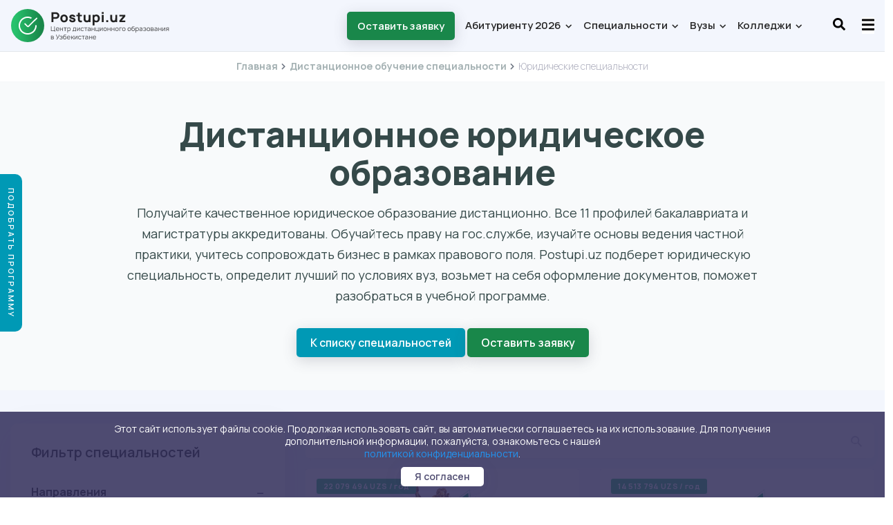

--- FILE ---
content_type: text/html; charset=UTF-8
request_url: https://postupi.uz/specialnosty/yuridicheskie
body_size: 27567
content:
<!doctype html>
<html lang="ru">
<head>
    <meta charset="utf-8">
    <meta name="viewport" content="initial-scale=1.0, width=device-width">
    <meta http-equiv="X-UA-Compatible" content="IE=edge">
    <meta name="csrf-token" content="nq2X9Rwn6vgXNX17y38Vrlj2jPg01zOsGXUIGqst">
    <meta name="keywords" content="">
                    <meta name="description" content="Дистанционное юридическое образование с postupi.uz! ✔ Зачисление за 3-5 дней ✔ Диплом государственного образца ☎ Консультация: +7 958 111-72-03">
          <title>Дистанционное юридическое обучение в Узбекистане</title>
          <meta property="og:title" content="Дистанционное юридическое обучение в Узбекистане"/>
          <meta property="og:description" content="Дистанционное юридическое образование с postupi.uz! ✔ Зачисление за 3-5 дней ✔ Диплом государственного образца ☎ Консультация: +7 958 111-72-03">
            <meta property="og:url" content="https://postupi.uz//specialnosty/yuridicheskie">
      <meta property="og:image" content="https://postupi.uz/uploads/images/91cc25243f37eab6787f5b8661f21074.svg" />
        <meta property="og:locale" content="ru_RU">
    <meta property="og:type" content="website" />
    <meta property="og:site_name" content="Postupi.uz - дистанционное высшее образование в Узбекистане" />

    <link rel="preload" href="/fonts/xn7gYHE41ni1AdIRggOxSuXd.woff2" as="font" type="font/woff2" crossorigin="anonymous">
    <link rel="preload" href="/fonts/xn7gYHE41ni1AdIRggexSg.woff2" as="font" type="font/woff2" crossorigin="anonymous">
    <link rel="preload" href="/webfonts/fa-brands-400.woff2" as="font" type="font/woff2" crossorigin="anonymous">
    <link rel="preload" href="/webfonts/fa-solid-900.woff2" as="font" type="font/woff2" crossorigin="anonymous">

    <style media="screen">
      @font-face {
      font-family: 'Manrope';
      font-style: normal;
      font-weight: 300;
      font-display: auto;
      src:
        local('Manrope'),
        url(/fonts/xn7gYHE41ni1AdIRggOxSuXd.woff2) format('woff2');
      unicode-range: U+0400-045F, U+0490-0491, U+04B0-04B1, U+2116;
      }
      @font-face {
        font-family: 'Manrope';
        font-style: normal;
        font-weight: 400;
        font-display: auto;
        src:
          local('Manrope'),
          url(/fonts/xn7gYHE41ni1AdIRggOxSuXd.woff2) format('woff2');
        unicode-range: U+0400-045F, U+0490-0491, U+04B0-04B1, U+2116;
      }
      @font-face {
        font-family: 'Manrope';
        font-style: normal;
        font-weight: 500;
        font-display: auto;
        src:
          local('Manrope'),
          url(/fonts/xn7gYHE41ni1AdIRggOxSuXd.woff2) format('woff2');
        unicode-range: U+0400-045F, U+0490-0491, U+04B0-04B1, U+2116;
      }
      @font-face {
        font-family: 'Manrope';
        font-style: normal;
        font-weight: 600;
        font-display: auto;
        src:
          local('Manrope'),
          url(/fonts/xn7gYHE41ni1AdIRggOxSuXd.woff2) format('woff2');
        unicode-range: U+0400-045F, U+0490-0491, U+04B0-04B1, U+2116;
      }
      @font-face {
        font-family: 'Manrope';
        font-style: normal;
        font-weight: 800;
        font-display: auto;
        src:
          local('Manrope'),
          url(/fonts/xn7gYHE41ni1AdIRggOxSuXd.woff2) format('woff2');
        unicode-range: U+0400-045F, U+0490-0491, U+04B0-04B1, U+2116;
      }

      @font-face {
        font-family: 'Manrope';
        font-style: normal;
        font-weight: 300;
        font-display: auto;
        src:
          local('Manrope'),
          url(/fonts/xn7gYHE41ni1AdIRggexSg.woff2) format('woff2');
        unicode-range: U+0000-00FF, U+0131, U+0152-0153, U+02BB-02BC, U+02C6, U+02DA, U+02DC, U+2000-206F, U+2074, U+20AC, U+2122, U+2191, U+2193, U+2212, U+2215, U+FEFF, U+FFFD;
      }
      @font-face {
        font-family: 'Manrope';
        font-style: normal;
        font-weight: 400;
        font-display: auto;
        src:
          local('Manrope'),
          url(/fonts/xn7gYHE41ni1AdIRggexSg.woff2) format('woff2');
        unicode-range: U+0000-00FF, U+0131, U+0152-0153, U+02BB-02BC, U+02C6, U+02DA, U+02DC, U+2000-206F, U+2074, U+20AC, U+2122, U+2191, U+2193, U+2212, U+2215, U+FEFF, U+FFFD;
      }
      @font-face {
        font-family: 'Manrope';
        font-style: normal;
        font-weight: 500;
        font-display: auto;
        src:
          local('Manrope'),
          url(/fonts/xn7gYHE41ni1AdIRggexSg.woff2) format('woff2');
        unicode-range: U+0000-00FF, U+0131, U+0152-0153, U+02BB-02BC, U+02C6, U+02DA, U+02DC, U+2000-206F, U+2074, U+20AC, U+2122, U+2191, U+2193, U+2212, U+2215, U+FEFF, U+FFFD;
      }
      @font-face {
        font-family: 'Manrope';
        font-style: normal;
        font-weight: 600;
        font-display: auto;
        src:
          local('Manrope'),
          url(/fonts/xn7gYHE41ni1AdIRggexSg.woff2) format('woff2');
        unicode-range: U+0000-00FF, U+0131, U+0152-0153, U+02BB-02BC, U+02C6, U+02DA, U+02DC, U+2000-206F, U+2074, U+20AC, U+2122, U+2191, U+2193, U+2212, U+2215, U+FEFF, U+FFFD;
      }
      @font-face {
        font-family: 'Manrope';
        font-style: normal;
        font-weight: 800;
        font-display: auto;
        src:
          local('Manrope'),
          url(/fonts/xn7gYHE41ni1AdIRggexSg.woff2) format('woff2');
        unicode-range: U+0000-00FF, U+0131, U+0152-0153, U+02BB-02BC, U+02C6, U+02DA, U+02DC, U+2000-206F, U+2074, U+20AC, U+2122, U+2191, U+2193, U+2212, U+2215, U+FEFF, U+FFFD;
      }
      </style>



    <style media="screen">
    *,::after,::before{box-sizing:border-box}html{font-family:sans-serif;line-height:1.15;-webkit-text-size-adjust:100%;-webkit-tap-highlight-color:transparent}article,aside,figcaption,figure,footer,header,hgroup,main,nav,section{display:block}[tabindex="-1"]:focus{outline:0 !important}hr{box-sizing:content-box;height:0;overflow:visible}h1,h2,h3,h4,h5,h6{margin-top:0;margin-bottom: .5rem}p{margin-top:0;margin-bottom:1rem}abbr[data-original-title],abbr[title]{text-decoration:underline;-webkit-text-decoration:underline dotted;text-decoration:underline dotted;cursor:help;border-bottom:0;}address{margin-bottom:1rem;font-style:normal;line-height:inherit}dl,ol,ul{margin-top:0;margin-bottom:1rem}ol ol, ol ul, ul ol, ul ul{margin-bottom:0}dt{font-weight:700}dd{margin-bottom: .5rem;margin-left:0}blockquote{margin:0 0 1rem}b,strong{font-weight:bolder}small{font-size:80%}sub,sup{position:relative;font-size:75%;line-height:0;vertical-align:baseline}sub{bottom:-.25em}sup{top:-.5em}a{color:#007bff;text-decoration:none;background-color:transparent}a:hover{color:#0056b3;text-decoration:underline}a:not([href]):not([tabindex]){text-decoration:none}a:not([href]):not([tabindex]):focus,a:not([href]):not([tabindex]):hover{color:inherit;text-decoration:none}a:not([href]):not([tabindex]):focus{outline:0}img{vertical-align:middle;border-style:none}svg{overflow:hidden;vertical-align:middle}table{border-collapse:collapse}caption{padding-top: .75rem;padding-bottom: .75rem;color:#6c757d;text-align:left;caption-side:bottom}th{text-align:inherit}label{display:inline-block;margin-bottom: .5rem}button{border-radius:0}button,input,optgroup,select,textarea{margin:0;font-family:inherit;font-size:inherit;line-height:inherit}button,input{overflow:visible}button,select{text-transform:none}select{word-wrap:normal}[type=button],[type=reset],[type=submit],button{-webkit-appearance:button}[type=button]:not(:disabled),[type=reset]:not(:disabled),[type=submit]:not(:disabled),button:not(:disabled){cursor:pointer}[type=button]::-moz-focus-inner,[type=reset]::-moz-focus-inner,[type=submit]::-moz-focus-inner,button::-moz-focus-inner{padding:0;border-style:none}input[type=checkbox],input[type=radio]{box-sizing:border-box;padding:0}input[type=date],input[type=datetime-local],input[type=month],input[type=time]{-webkit-appearance:listbox}textarea{overflow:auto;resize:vertical}[hidden]{display:none !important}.h1,.h2,.h3,.h4,.h5,.h6,h1,h2,h3,h4,h5,h6{margin-bottom: .5rem;font-weight:500;line-height:1.2}.h1,h1{font-size:2.5rem}.h2,h2{font-size:2rem}.h3,h3{font-size:1.75rem}.h4,h4{font-size:1.5rem}.h5,h5{font-size:1.25rem}.h6,h6{font-size:1rem}hr{margin-top:1rem;margin-bottom:1rem;border:0;border-top:1px solid rgba(0,0,0,.1)}.small,small{font-size:80%;font-weight:400}.blockquote{margin-bottom:1rem;font-size:1.25rem}.blockquote-footer{display:block;font-size:80%;color:#6c757d}.blockquote-footer::before{content:"20140A0"}.img-fluid{max-width:100%;height:auto}.img-thumbnail{padding: .25rem;background-color:#fff;border:1px solid #dee2e6;border-radius: .25rem;max-width:100%;height:auto}.container{width:100%;padding-right:15px;padding-left:15px;margin-right:auto;margin-left:auto}@media (min-width:576px){.container{max-width:540px}}@media (min-width:768px){.container{max-width:720px}.order-md-1{order:1 !important}.order-md-2{order:2 !important}}@media (min-width:992px){.container{max-width:960px}}@media (min-width:1200px){.container{max-width:1140px}}.container-fluid{width:100%;padding-right:15px;padding-left:15px;margin-right:auto;margin-left:auto}.row{display:-ms-flexbox;display:flex;-ms-flex-wrap:wrap;flex-wrap:wrap;margin-right:-15px;margin-left:-15px}.no-gutters{margin-right:0;margin-left:0}.no-gutters>.col,.no-gutters>[class*=col-]{padding-right:0;padding-left:0}.col,.col-1,.col-10,.col-11,.col-12,.col-2,.col-3,.col-4,.col-5,.col-6,.col-7,.col-8,.col-9,.col-auto,.col-lg,.col-lg-1,.col-lg-10,.col-lg-11,.col-lg-12,.col-lg-2,.col-lg-3,.col-lg-4,.col-lg-5,.col-lg-6,.col-lg-7,.col-lg-8,.col-lg-9,.col-lg-auto,.col-md,.col-md-1,.col-md-10,.col-md-11,.col-md-12,.col-md-2,.col-md-3,.col-md-4,.col-md-5,.col-md-6,.col-md-7,.col-md-8,.col-md-9,.col-md-auto,.col-sm,.col-sm-1,.col-sm-10,.col-sm-11,.col-sm-12,.col-sm-2,.col-sm-3,.col-sm-4,.col-sm-5,.col-sm-6,.col-sm-7,.col-sm-8,.col-sm-9,.col-sm-auto,.col-xl,.col-xl-1,.col-xl-10,.col-xl-11,.col-xl-12,.col-xl-2,.col-xl-3,.col-xl-4,.col-xl-5,.col-xl-6,.col-xl-7,.col-xl-8,.col-xl-9,.col-xl-auto{position:relative;width:100%;padding-right:15px;padding-left:15px}.col{-ms-flex-preferred-size:0;flex-basis:0;-ms-flex-positive:1;flex-grow:1;max-width:100%}.col-auto{-ms-flex:0 0 auto;flex:0 0 auto;width:auto;max-width:100%}.col-1{-ms-flex:0 0 8.333333%;flex:0 0 8.333333%;max-width:8.333333%}.col-2{-ms-flex:0 0 16.666667%;flex:0 0 16.666667%;max-width:16.666667%}.col-3{-ms-flex:0 0 25%;flex:0 0 25%;max-width:25%}.col-4{-ms-flex:0 0 33.333333%;flex:0 0 33.333333%;max-width:33.333333%}.col-5{-ms-flex:0 0 41.666667%;flex:0 0 41.666667%;max-width:41.666667%}.col-6{-ms-flex:0 0 50%;flex:0 0 50%;max-width:50%}.col-7{-ms-flex:0 0 58.333333%;flex:0 0 58.333333%;max-width:58.333333%}.col-8{-ms-flex:0 0 66.666667%;flex:0 0 66.666667%;max-width:66.666667%}.col-9{-ms-flex:0 0 75%;flex:0 0 75%;max-width:75%}.col-10{-ms-flex:0 0 83.333333%;flex:0 0 83.333333%;max-width:83.333333%}.col-11{-ms-flex:0 0 91.666667%;flex:0 0 91.666667%;max-width:91.666667%}.col-12{-ms-flex:0 0 100%;flex:0 0 100%;max-width:100%}@media (min-width:576px){.col-sm{-ms-flex-preferred-size:0;flex-basis:0;-ms-flex-positive:1;flex-grow:1;max-width:100%}.col-sm-auto{-ms-flex:0 0 auto;flex:0 0 auto;width:auto;max-width:100%}.col-sm-1{-ms-flex:0 0 8.333333%;flex:0 0 8.333333%;max-width:8.333333%}.col-sm-2{-ms-flex:0 0 16.666667%;flex:0 0 16.666667%;max-width:16.666667%}.col-sm-3{-ms-flex:0 0 25%;flex:0 0 25%;max-width:25%}.col-sm-4{-ms-flex:0 0 33.333333%;flex:0 0 33.333333%;max-width:33.333333%}.col-sm-5{-ms-flex:0 0 41.666667%;flex:0 0 41.666667%;max-width:41.666667%}.col-sm-6{-ms-flex:0 0 50%;flex:0 0 50%;max-width:50%}.col-sm-7{-ms-flex:0 0 58.333333%;flex:0 0 58.333333%;max-width:58.333333%}.col-sm-8{-ms-flex:0 0 66.666667%;flex:0 0 66.666667%;max-width:66.666667%}.col-sm-9{-ms-flex:0 0 75%;flex:0 0 75%;max-width:75%}.col-sm-10{-ms-flex:0 0 83.333333%;flex:0 0 83.333333%;max-width:83.333333%}.col-sm-11{-ms-flex:0 0 91.666667%;flex:0 0 91.666667%;max-width:91.666667%}.col-sm-12{-ms-flex:0 0 100%;flex:0 0 100%;max-width:100%}}@media (min-width:768px){.col-md{-ms-flex-preferred-size:0;flex-basis:0;-ms-flex-positive:1;flex-grow:1;max-width:100%}.col-md-auto{-ms-flex:0 0 auto;flex:0 0 auto;width:auto;max-width:100%}.col-md-1{-ms-flex:0 0 8.333333%;flex:0 0 8.333333%;max-width:8.333333%}.col-md-2{-ms-flex:0 0 16.666667%;flex:0 0 16.666667%;max-width:16.666667%}.col-md-3{-ms-flex:0 0 25%;flex:0 0 25%;max-width:25%}.col-md-4{-ms-flex:0 0 33.333333%;flex:0 0 33.333333%;max-width:33.333333%}.col-md-5{-ms-flex:0 0 41.666667%;flex:0 0 41.666667%;max-width:41.666667%}.col-md-6{-ms-flex:0 0 50%;flex:0 0 50%;max-width:50%}.col-md-7{-ms-flex:0 0 58.333333%;flex:0 0 58.333333%;max-width:58.333333%}.col-md-8{-ms-flex:0 0 66.666667%;flex:0 0 66.666667%;max-width:66.666667%}.col-md-9{-ms-flex:0 0 75%;flex:0 0 75%;max-width:75%}.col-md-10{-ms-flex:0 0 83.333333%;flex:0 0 83.333333%;max-width:83.333333%}.col-md-11{-ms-flex:0 0 91.666667%;flex:0 0 91.666667%;max-width:91.666667%}.col-md-12{-ms-flex:0 0 100%;flex:0 0 100%;max-width:100%}}@media (min-width:992px){.col-lg{-ms-flex-preferred-size:0;flex-basis:0;-ms-flex-positive:1;flex-grow:1;max-width:100%}.col-lg-auto{-ms-flex:0 0 auto;flex:0 0 auto;width:auto;max-width:100%}.col-lg-1{-ms-flex:0 0 8.333333%;flex:0 0 8.333333%;max-width:8.333333%}.col-lg-2{-ms-flex:0 0 16.666667%;flex:0 0 16.666667%;max-width:16.666667%}.col-lg-3{-ms-flex:0 0 25%;flex:0 0 25%;max-width:25%}.col-lg-4{-ms-flex:0 0 33.333333%;flex:0 0 33.333333%;max-width:33.333333%}.col-lg-5{-ms-flex:0 0 41.666667%;flex:0 0 41.666667%;max-width:41.666667%}.col-lg-6{-ms-flex:0 0 50%;flex:0 0 50%;max-width:50%}.col-lg-7{-ms-flex:0 0 58.333333%;flex:0 0 58.333333%;max-width:58.333333%}.col-lg-8{-ms-flex:0 0 66.666667%;flex:0 0 66.666667%;max-width:66.666667%}.col-lg-9{-ms-flex:0 0 75%;flex:0 0 75%;max-width:75%}.col-lg-10{-ms-flex:0 0 83.333333%;flex:0 0 83.333333%;max-width:83.333333%}.col-lg-11{-ms-flex:0 0 91.666667%;flex:0 0 91.666667%;max-width:91.666667%}.col-lg-12{-ms-flex:0 0 100%;flex:0 0 100%;max-width:100%}}@media (min-width:1400px){.col-xl{-ms-flex-preferred-size:0;flex-basis:0;-ms-flex-positive:1;flex-grow:1;max-width:100%}.col-xl-auto{-ms-flex:0 0 auto;flex:0 0 auto;width:auto;max-width:100%}.col-xl-1{-ms-flex:0 0 8.333333%;flex:0 0 8.333333%;max-width:8.333333%}.col-xl-2{-ms-flex:0 0 16.666667%;flex:0 0 16.666667%;max-width:16.666667%}.col-xl-3{-ms-flex:0 0 25%;flex:0 0 25%;max-width:25%}.col-xl-4{-ms-flex:0 0 33.333333%;flex:0 0 33.333333%;max-width:33.333333%}.col-xl-5{-ms-flex:0 0 41.666667%;flex:0 0 41.666667%;max-width:41.666667%}.col-xl-6{-ms-flex:0 0 50%;flex:0 0 50%;max-width:50%}.col-xl-7{-ms-flex:0 0 58.333333%;flex:0 0 58.333333%;max-width:58.333333%}.col-xl-8{-ms-flex:0 0 66.666667%;flex:0 0 66.666667%;max-width:66.666667%}.col-xl-9{-ms-flex:0 0 75%;flex:0 0 75%;max-width:75%}.col-xl-10{-ms-flex:0 0 83.333333%;flex:0 0 83.333333%;max-width:83.333333%}.col-xl-11{-ms-flex:0 0 91.666667%;flex:0 0 91.666667%;max-width:91.666667%}.col-xl-12{-ms-flex:0 0 100%;flex:0 0 100%;max-width:100%}}.btn{display:inline-block;font-weight:400;color:#212529;text-align:center;vertical-align:middle;-webkit-user-select:none;-moz-user-select:none;-ms-user-select:none;user-select:none;background-color:transparent;border:1px solid transparent;padding: .375rem .75rem;font-size:1rem;line-height:1.5;border-radius: .25rem;transition:color .15s ease-in-out, background-color .15s ease-in-out, border-color .15s ease-in-out, box-shadow .15s ease-in-out}input[type=button].btn-block,input[type=reset].btn-block,input[type=submit].btn-block{width:100%}.fade{transition:opacity .15s linear}@media (prefers-reduced-motion:reduce){.fade{transition:none}}.fade:not(.show){opacity:0}.collapse:not(.show){display:none}.collapsing{position:relative;height:0;overflow:hidden;transition:height .35s ease}@media (prefers-reduced-motion:reduce){.collapsing{transition:none}}.nav{display:-ms-flexbox;display:flex;-ms-flex-wrap:wrap;flex-wrap:wrap;padding-left:0;margin-bottom:0;list-style:none}.nav-link{display:block;padding: .5rem 1rem}.nav-link:focus,.nav-link:hover{text-decoration:none}.nav-link.disabled{color:#6c757d;pointer-events:none;cursor:default}.nav-tabs{border-bottom:1px solid #dee2e6}.nav-tabs .nav-item{margin-bottom:-1px}.nav-tabs .nav-link{border:1px solid transparent;border-top-left-radius: .25rem;border-top-right-radius: .25rem}.nav-tabs .nav-link.disabled{color:#6c757d;background-color:transparent;border-color:transparent}.nav-tabs .nav-item.show .nav-link, .nav-tabs .nav-link.active{color:#495057;background-color:#fff;border-color:#dee2e6 #dee2e6 #fff}.nav-tabs .dropdown-menu{margin-top:-1px;border-top-left-radius:0;border-top-right-radius:0}.nav-pills .nav-link{border-radius: .25rem}.nav-pills .nav-link.active, .nav-pills .show>.nav-link{color:#fff;background-color:#007bff}.nav-fill .nav-item{-ms-flex:1 1 auto;flex:1 1 auto;text-align:center}.nav-justified .nav-item{-ms-flex-preferred-size:0;flex-basis:0;-ms-flex-positive:1;flex-grow:1;text-align:center}.tab-content>.tab-pane{display:none}.tab-content>.active{display:block}.navbar{position:relative;display:-ms-flexbox;display:flex;-ms-flex-wrap:wrap;flex-wrap:wrap;-ms-flex-align:center;align-items:center;-ms-flex-pack:justify;justify-content:space-between;padding: .5rem 1rem}.navbar>.container,.navbar>.container-fluid{display:-ms-flexbox;display:flex;-ms-flex-wrap:wrap;flex-wrap:wrap;-ms-flex-align:center;align-items:center;-ms-flex-pack:justify;justify-content:space-between}.navbar-brand{display:inline-block;padding-top: .3125rem;padding-bottom: .3125rem;margin-right:1rem;font-size:1.25rem;line-height:inherit;white-space:nowrap}.navbar-brand:focus,.navbar-brand:hover{text-decoration:none}.navbar-nav{display:-ms-flexbox;display:flex;-ms-flex-direction:column;flex-direction:column;padding-left:0;margin-bottom:0;list-style:none}.navbar-nav .nav-link{padding-right:0;padding-left:0}.navbar-nav .dropdown-menu{position:static;float:none}.navbar-text{display:inline-block;padding-top: .5rem;padding-bottom: .5rem}.navbar-collapse{-ms-flex-preferred-size:100%;flex-basis:100%;-ms-flex-positive:1;flex-grow:1;-ms-flex-align:center;align-items:center}.navbar-toggler{padding: .25rem .75rem;font-size:1.25rem;line-height:1;background-color:transparent;border:1px solid transparent;border-radius: .25rem}.navbar-toggler:focus,.navbar-toggler:hover{text-decoration:none}.navbar-toggler-icon{display:inline-block;width:1.5em;height:1.5em;vertical-align:middle;content:"";background:no-repeat center center;background-size:100% 100%}@media (max-width:575.98px){.navbar-expand-sm>.container,.navbar-expand-sm>.container-fluid{padding-right:0;padding-left:0}}@media (min-width:576px){.navbar-expand-sm{-ms-flex-flow:row nowrap;flex-flow:row nowrap;-ms-flex-pack:start;justify-content:flex-start}.navbar-expand-sm .navbar-nav{-ms-flex-direction:row;flex-direction:row}.navbar-expand-sm .navbar-nav .dropdown-menu{position:absolute}.navbar-expand-sm .navbar-nav .nav-link{padding-right: .5rem;padding-left: .5rem}.navbar-expand-sm>.container,.navbar-expand-sm>.container-fluid{-ms-flex-wrap:nowrap;flex-wrap:nowrap}.navbar-expand-sm .navbar-collapse{display:-ms-flexbox !important;display:flex !important;-ms-flex-preferred-size:auto;flex-basis:auto}.navbar-expand-sm .navbar-toggler{display:none}}@media (max-width:767.98px){.navbar-expand-md>.container,.navbar-expand-md>.container-fluid{padding-right:0;padding-left:0}}@media (min-width:768px){.navbar-expand-md{-ms-flex-flow:row nowrap;flex-flow:row nowrap;-ms-flex-pack:start;justify-content:flex-start}.navbar-expand-md .navbar-nav{-ms-flex-direction:row;flex-direction:row}.navbar-expand-md .navbar-nav .dropdown-menu{position:absolute}.navbar-expand-md .navbar-nav .nav-link{padding-right: .5rem;padding-left: .5rem}.navbar-expand-md>.container,.navbar-expand-md>.container-fluid{-ms-flex-wrap:nowrap;flex-wrap:nowrap}.navbar-expand-md .navbar-collapse{display:-ms-flexbox !important;display:flex !important;-ms-flex-preferred-size:auto;flex-basis:auto}.navbar-expand-md .navbar-toggler{display:none}}@media (max-width:991.98px){.navbar-expand-lg>.container,.navbar-expand-lg>.container-fluid{padding-right:0;padding-left:0}}@media (min-width:992px){.navbar-expand-lg{-ms-flex-flow:row nowrap;flex-flow:row nowrap;-ms-flex-pack:start;justify-content:flex-start}.navbar-expand-lg .navbar-nav{-ms-flex-direction:row;flex-direction:row}.navbar-expand-lg .navbar-nav .dropdown-menu{position:absolute}.navbar-expand-lg .navbar-nav .nav-link{padding-right: .5rem;padding-left: .5rem}.navbar-expand-lg>.container,.navbar-expand-lg>.container-fluid{-ms-flex-wrap:nowrap;flex-wrap:nowrap}.navbar-expand-lg .navbar-collapse{display:-ms-flexbox !important;display:flex !important;-ms-flex-preferred-size:auto;flex-basis:auto}.navbar-expand-lg .navbar-toggler{display:none}}@media (max-width:1199.98px){.navbar-expand-xl>.container,.navbar-expand-xl>.container-fluid{padding-right:0;padding-left:0}}@media (min-width:1200px){.navbar-expand-xl{-ms-flex-flow:row nowrap;flex-flow:row nowrap;-ms-flex-pack:start;justify-content:flex-start}.navbar-expand-xl .navbar-nav{-ms-flex-direction:row;flex-direction:row}.navbar-expand-xl .navbar-nav .dropdown-menu{position:absolute}.navbar-expand-xl .navbar-nav .nav-link{padding-right: .5rem;padding-left: .5rem}.navbar-expand-xl>.container,.navbar-expand-xl>.container-fluid{-ms-flex-wrap:nowrap;flex-wrap:nowrap}.navbar-expand-xl .navbar-collapse{display:-ms-flexbox !important;display:flex !important;-ms-flex-preferred-size:auto;flex-basis:auto}.navbar-expand-xl .navbar-toggler{display:none}}.navbar-expand{-ms-flex-flow:row nowrap;flex-flow:row nowrap;-ms-flex-pack:start;justify-content:flex-start}.navbar-expand>.container,.navbar-expand>.container-fluid{padding-right:0;padding-left:0}.navbar-expand .navbar-nav{-ms-flex-direction:row;flex-direction:row}.navbar-expand .navbar-nav .dropdown-menu{position:absolute}.navbar-expand .navbar-nav .nav-link{padding-right: .5rem;padding-left: .5rem}.navbar-expand>.container,.navbar-expand>.container-fluid{-ms-flex-wrap:nowrap;flex-wrap:nowrap}.navbar-expand .navbar-collapse{display:-ms-flexbox !important;display:flex !important;-ms-flex-preferred-size:auto;flex-basis:auto}.navbar-expand .navbar-toggler{display:none}.navbar-light .navbar-brand{color:rgba(0, 0, 0, .9)}.navbar-light .navbar-brand:focus, .navbar-light .navbar-brand:hover{color:rgba(0, 0, 0, .9)}.navbar-light .navbar-nav .nav-link{color:rgba(0, 0, 0, .5)}.navbar-light .navbar-nav .nav-link:focus, .navbar-light .navbar-nav .nav-link:hover{color:rgba(0, 0, 0, .7)}.navbar-light .navbar-nav .nav-link.disabled{color:rgba(0, 0, 0, .3)}.navbar-light .navbar-nav .active > .nav-link, .navbar-light .navbar-nav .nav-link.active, .navbar-light .navbar-nav .nav-link.show, .navbar-light .navbar-nav .show>.nav-link{color:rgba(0, 0, 0, .9)}.navbar-light .navbar-toggler{color:rgba(0, 0, 0, .5);border-color:rgba(0, 0, 0, .1)}.navbar-light .navbar-toggler-icon{background-image:url("data:image/svg+xml,%3csvg viewBox='0 0 30 30' xmlns='http://www.w3.org/2000/svg'%3e%3cpath stroke='rgba(0, 0, 0, 0.5)' stroke-width='2' stroke-linecap='round' stroke-miterlimit='10' d='M4 7h22M4 15h22M4 23h22'/%3e%3c/svg%3e")}.navbar-light .navbar-text{color:rgba(0, 0, 0, .5)}.navbar-light .navbar-text a{color:rgba(0, 0, 0, .9)}.navbar-light .navbar-text a:focus, .navbar-light .navbar-text a:hover{color:rgba(0, 0, 0, .9)}.navbar-dark .navbar-brand{color:#fff}.navbar-dark .navbar-brand:focus, .navbar-dark .navbar-brand:hover{color:#fff}.navbar-dark .navbar-nav .nav-link{color:rgba(255, 255, 255, .5)}.navbar-dark .navbar-nav .nav-link:focus, .navbar-dark .navbar-nav .nav-link:hover{color:rgba(255, 255, 255, .75)}.navbar-dark .navbar-nav .nav-link.disabled{color:rgba(255, 255, 255, .25)}.navbar-dark .navbar-nav .active > .nav-link, .navbar-dark .navbar-nav .nav-link.active, .navbar-dark .navbar-nav .nav-link.show, .navbar-dark .navbar-nav .show>.nav-link{color:#fff}.navbar-dark .navbar-toggler{color:rgba(255, 255, 255, .5);border-color:rgba(255, 255, 255, .1)}.navbar-dark .navbar-toggler-icon{background-image:url("data:image/svg+xml,%3csvg viewBox='0 0 30 30' xmlns='http://www.w3.org/2000/svg'%3e%3cpath stroke='rgba(255, 255, 255, 0.5)' stroke-width='2' stroke-linecap='round' stroke-miterlimit='10' d='M4 7h22M4 15h22M4 23h22'/%3e%3c/svg%3e")}.navbar-dark .navbar-text{color:rgba(255, 255, 255, .5)}.navbar-dark .navbar-text a{color:#fff}.navbar-dark .navbar-text a:focus, .navbar-dark .navbar-text a:hover{color:#fff}.accordion>.card{overflow:hidden}.accordion > .card:not(:first-of-type) .card-header:first-child{border-radius:0}.accordion>.card:not(:first-of-type):not(:last-of-type){border-bottom:0;border-radius:0}.accordion>.card:first-of-type{border-bottom:0;border-bottom-right-radius:0;border-bottom-left-radius:0}.accordion>.card:last-of-type{border-top-left-radius:0;border-top-right-radius:0}.accordion > .card .card-header{margin-bottom:-1px}.breadcrumb{display:-ms-flexbox;display:flex;-ms-flex-wrap:wrap;flex-wrap:wrap;padding: .75rem 1rem;margin-bottom:1rem;list-style:none;background-color:#e9ecef;border-radius: .25rem}.breadcrumb-item+.breadcrumb-item{padding-left: .5rem}.breadcrumb-item+.breadcrumb-item::before{display:inline-block;padding-right: .5rem;color:#6c757d;content:"/"}.breadcrumb-item+.breadcrumb-item:hover::before{text-decoration:underline}.breadcrumb-item+.breadcrumb-item:hover::before{text-decoration:none}.breadcrumb-item.active{color:#6c757d}.close{float:right;font-size:1.5rem;font-weight:700;line-height:1;color:#000;text-shadow:0 1px 0 #fff;opacity: .5}.close:hover{color:#000;text-decoration:none}.close:not(:disabled):not(.disabled):focus,.close:not(:disabled):not(.disabled):hover{opacity: .75}button.close{padding:0;background-color:transparent;border:0;-webkit-appearance:none;-moz-appearance:none;appearance:none}a.close.disabled{pointer-events:none}.spinner-grow-sm{width:1rem;height:1rem}.align-baseline{vertical-align:baseline !important}.align-top{vertical-align:top !important}.align-middle{vertical-align:middle !important}.align-bottom{vertical-align:bottom !important}.align-text-bottom{vertical-align:text-bottom !important}.align-text-top{vertical-align:text-top !important}.bg-primary{background-color:#007bff !important}a.bg-primary:focus,a.bg-primary:hover,button.bg-primary:focus,button.bg-primary:hover{background-color:#0062cc !important}.bg-secondary{background-color:#6c757d !important}a.bg-secondary:focus,a.bg-secondary:hover,button.bg-secondary:focus,button.bg-secondary:hover{background-color:#545b62 !important}.bg-success{background-color:#28a745 !important}a.bg-success:focus,a.bg-success:hover,button.bg-success:focus,button.bg-success:hover{background-color:#1e7e34 !important}.bg-info{background-color:#17a2b8 !important}a.bg-info:focus,a.bg-info:hover,button.bg-info:focus,button.bg-info:hover{background-color:#117a8b !important}.bg-warning{background-color:#ffc107 !important}a.bg-warning:focus,a.bg-warning:hover,button.bg-warning:focus,button.bg-warning:hover{background-color:#d39e00 !important}.bg-danger{background-color:#dc3545 !important}a.bg-danger:focus,a.bg-danger:hover,button.bg-danger:focus,button.bg-danger:hover{background-color:#bd2130 !important}.bg-light{background-color:#f8f9fa !important}a.bg-light:focus,a.bg-light:hover,button.bg-light:focus,button.bg-light:hover{background-color:#dae0e5 !important}.bg-dark{background-color:#343a40 !important}a.bg-dark:focus,a.bg-dark:hover,button.bg-dark:focus,button.bg-dark:hover{background-color:#1d2124 !important}.bg-white{background-color:#fff !important}.bg-transparent{background-color:transparent !important}.border{border:1px solid #dee2e6 !important}.border-top{border-top:1px solid #dee2e6 !important}.border-right{border-right:1px solid #dee2e6 !important}.border-bottom{border-bottom:1px solid #dee2e6 !important}.border-left{border-left:1px solid #dee2e6 !important}.border-0{border:0 !important}.border-top-0{border-top:0 !important}.border-right-0{border-right:0 !important}.border-bottom-0{border-bottom:0 !important}.border-left-0{border-left:0 !important}.border-primary{border-color:#007bff !important}.border-secondary{border-color:#6c757d !important}.border-success{border-color:#28a745 !important}.border-info{border-color:#17a2b8 !important}.border-warning{border-color:#ffc107 !important}.border-danger{border-color:#dc3545 !important}.border-light{border-color:#f8f9fa !important}.border-dark{border-color:#343a40 !important}.border-white{border-color:#fff !important}.rounded-sm{border-radius: .2rem !important}.rounded{border-radius: .25rem !important}.rounded-top{border-top-left-radius: .25rem !important;border-top-right-radius: .25rem !important}.rounded-right{border-top-right-radius: .25rem !important;border-bottom-right-radius: .25rem !important}.rounded-bottom{border-bottom-right-radius: .25rem !important;border-bottom-left-radius: .25rem !important}.rounded-left{border-top-left-radius: .25rem !important;border-bottom-left-radius: .25rem !important}.rounded-lg{border-radius: .3rem !important}.rounded-circle{border-radius:50% !important}.rounded-pill{border-radius:50rem !important}.rounded-0{border-radius:0 !important}.clearfix::after{display:block;clear:both;content:""}.d-none{display:none !important}.d-inline{display:inline !important}.d-inline-block{display:inline-block !important}.d-block{display:block !important}.d-table{display:table !important}.d-table-row{display:table-row !important}.d-table-cell{display:table-cell !important}.d-flex{display:-ms-flexbox !important;display:flex !important}.d-inline-flex{display:-ms-inline-flexbox !important;display:inline-flex !important}@media (min-width:576px){.d-sm-none{display:none !important}.d-sm-inline{display:inline !important}.d-sm-inline-block{display:inline-block !important}.d-sm-block{display:block !important}.d-sm-table{display:table !important}.d-sm-table-row{display:table-row !important}.d-sm-table-cell{display:table-cell !important}.d-sm-flex{display:-ms-flexbox !important;display:flex !important}.d-sm-inline-flex{display:-ms-inline-flexbox !important;display:inline-flex !important}}@media (min-width:768px){.d-md-none{display:none !important}.d-md-inline{display:inline !important}.d-md-inline-block{display:inline-block !important}.d-md-block{display:block !important}.d-md-table{display:table !important}.d-md-table-row{display:table-row !important}.d-md-table-cell{display:table-cell !important}.d-md-flex{display:-ms-flexbox !important;display:flex !important}.d-md-inline-flex{display:-ms-inline-flexbox !important;display:inline-flex !important}}@media (min-width:992px){.d-lg-none{display:none !important}.d-lg-inline{display:inline !important}.d-lg-inline-block{display:inline-block !important}.d-lg-block{display:block !important}.d-lg-table{display:table !important}.d-lg-table-row{display:table-row !important}.d-lg-table-cell{display:table-cell !important}.d-lg-flex{display:-ms-flexbox !important;display:flex !important}.d-lg-inline-flex{display:-ms-inline-flexbox !important;display:inline-flex !important}}@media (min-width:1200px){.d-xl-none{display:none !important}.d-xl-inline{display:inline !important}.d-xl-inline-block{display:inline-block !important}.d-xl-block{display:block !important}.d-xl-table{display:table !important}.d-xl-table-row{display:table-row !important}.d-xl-table-cell{display:table-cell !important}.d-xl-flex{display:-ms-flexbox !important;display:flex !important}.d-xl-inline-flex{display:-ms-inline-flexbox !important;display:inline-flex !important}}.justify-content-start{-ms-flex-pack:start !important;justify-content:flex-start !important}.justify-content-end{-ms-flex-pack:end !important;justify-content:flex-end !important}.justify-content-center{-ms-flex-pack:center !important;justify-content:center !important}.justify-content-between{-ms-flex-pack:justify !important;justify-content:space-between !important}.justify-content-around{-ms-flex-pack:distribute !important;justify-content:space-around !important}.align-items-start{-ms-flex-align:start !important;align-items:flex-start !important}.align-items-end{-ms-flex-align:end !important;align-items:flex-end !important}.align-items-center{-ms-flex-align:center !important;align-items:center !important}.align-items-baseline{-ms-flex-align:baseline !important;align-items:baseline !important}.align-items-stretch{-ms-flex-align:stretch !important;align-items:stretch !important}.align-content-start{-ms-flex-line-pack:start !important;align-content:flex-start !important}.align-content-end{-ms-flex-line-pack:end !important;align-content:flex-end !important}.align-content-center{-ms-flex-line-pack:center !important;align-content:center !important}.align-content-between{-ms-flex-line-pack:justify !important;align-content:space-between !important}.align-content-around{-ms-flex-line-pack:distribute !important;align-content:space-around !important}.align-content-stretch{-ms-flex-line-pack:stretch !important;align-content:stretch !important}.align-self-auto{-ms-flex-item-align:auto !important;align-self:auto !important}.align-self-start{-ms-flex-item-align:start !important;align-self:flex-start !important}.align-self-end{-ms-flex-item-align:end !important;align-self:flex-end !important}.align-self-center{-ms-flex-item-align:center !important;align-self:center !important}.align-self-baseline{-ms-flex-item-align:baseline !important;align-self:baseline !important}.align-self-stretch{-ms-flex-item-align:stretch !important;align-self:stretch !important}.float-left{float:left !important}.float-right{float:right !important}.float-none{float:none !important}.overflow-auto{overflow:auto !important}.overflow-hidden{overflow:hidden !important}.position-static{position:static !important}.position-relative{position:relative !important}.position-absolute{position:absolute !important}.position-fixed{position:fixed !important}.position-sticky{position:-webkit-sticky !important;position:sticky !important}.fixed-top{position:fixed;top:0;right:0;left:0;z-index:1030}.fixed-bottom{position:fixed;right:0;bottom:0;left:0;z-index:1030}@supports ((position:-webkit-sticky) or (position:sticky)){.sticky-top{position:-webkit-sticky;position:sticky;top:0;z-index:1020}}.w-100{width:100% !important}.w-auto{width:auto !important}.h-25{height:25% !important}.h-50{height:50% !important}.h-75{height:75% !important}.h-100{height:100% !important}.h-auto{height:auto !important}.mw-100{max-width:100% !important}.mh-100{max-height:100% !important}.min-vw-100{min-width:100vw !important}.min-vh-100{min-height:100vh !important}.vw-100{width:100vw !important}.vh-100{height:100vh !important}.m-0{margin:0 !important}.mt-0,.my-0{margin-top:0 !important}.mr-0,.mx-0{margin-right:0 !important}.mb-0,.my-0{margin-bottom:0 !important}.ml-0,.mx-0{margin-left:0 !important}.m-1{margin: .25rem !important}.mt-1,.my-1{margin-top: .25rem !important}.mr-1,.mx-1{margin-right: .25rem !important}.mb-1,.my-1{margin-bottom: .25rem !important}.ml-1,.mx-1{margin-left: .25rem !important}.m-2{margin: .5rem !important}.mt-2,.my-2{margin-top: .5rem !important}.mr-2,.mx-2{margin-right: .5rem !important}.mb-2,.my-2{margin-bottom: .5rem !important}.ml-2,.mx-2{margin-left: .5rem !important}.m-3{margin:1rem !important}.mt-3,.my-3{margin-top:1rem !important}.mr-3,.mx-3{margin-right:1rem !important}.mb-3,.my-3{margin-bottom:1rem !important}.ml-3,.mx-3{margin-left:1rem !important}.m-4{margin:1.5rem !important}.mt-4,.my-4{margin-top:1.5rem !important}.mr-4,.mx-4{margin-right:1.5rem !important}.mb-4,.my-4{margin-bottom:1.5rem !important}.ml-4,.mx-4{margin-left:1.5rem !important}.m-5{margin:3rem !important}.mt-5,.my-5{margin-top:3rem !important}.mr-5,.mx-5{margin-right:3rem !important}.mb-5,.my-5{margin-bottom:3rem !important}.ml-5,.mx-5{margin-left:3rem !important}.p-0{padding:0 !important}.pt-0,.py-0{padding-top:0 !important}.pr-0,.px-0{padding-right:0 !important}.pb-0,.py-0{padding-bottom:0 !important}.pl-0,.px-0{padding-left:0 !important}.p-1{padding: .25rem !important}.pt-1,.py-1{padding-top: .25rem !important}.pr-1,.px-1{padding-right: .25rem !important}.pb-1,.py-1{padding-bottom: .25rem !important}.pl-1,.px-1{padding-left: .25rem !important}.p-2{padding: .5rem !important}.pt-2,.py-2{padding-top: .5rem !important}.pr-2,.px-2{padding-right: .5rem !important}.pb-2,.py-2{padding-bottom: .5rem !important}.pl-2,.px-2{padding-left: .5rem !important}.p-3{padding:1rem !important}.pt-3,.py-3{padding-top:1rem !important}.pr-3,.px-3{padding-right:1rem !important}.pb-3,.py-3{padding-bottom:1rem !important}.pl-3,.px-3{padding-left:1rem !important}.p-4{padding:1.5rem !important}.pt-4,.py-4{padding-top:1.5rem !important}.pr-4,.px-4{padding-right:1.5rem !important}.pb-4,.py-4{padding-bottom:1.5rem !important}.pl-4,.px-4{padding-left:1.5rem !important}.p-5{padding:3rem !important}.pt-5,.py-5{padding-top:3rem !important}.pr-5,.px-5{padding-right:3rem !important}.pb-5,.py-5{padding-bottom:3rem !important}.pl-5,.px-5{padding-left:3rem !important}.m-auto{margin:auto !important}.mt-auto,.my-auto{margin-top:auto !important}.mr-auto,.mx-auto{margin-right:auto !important}.mb-auto,.my-auto{margin-bottom:auto !important}.ml-auto,.mx-auto{margin-left:auto !important}.text-justify{text-align:justify !important}.text-wrap{white-space:normal !important}.text-nowrap{white-space:nowrap !important}.text-truncate{overflow:hidden;text-overflow:ellipsis;white-space:nowrap}.text-left{text-align:left !important}.text-right{text-align:right !important}.text-center{text-align:center !important}.text-lowercase{text-transform:lowercase !important}.text-uppercase{text-transform:uppercase !important}.text-capitalize{text-transform:capitalize !important}.font-italic{font-style:italic !important}.text-white{color:#fff !important}.text-dark{color:#343a40 !important}a.text-dark:focus,a.text-dark:hover{color:#121416 !important}.text-body{color:#212529 !important}.text-muted{color:#6c757d !important}.text-decoration-none{text-decoration:none !important}.text-break{word-break:break-word !important;overflow-wrap:break-word !important}.text-reset{color:inherit !important}.visible{visibility:visible !important}.invisible{visibility:hidden !important}.flex-column{flex-direction:column}
    .order-0{-webkit-box-ordinal-group:1;-ms-flex-order:0;order:0}.order-1{-webkit-box-ordinal-group:2;-ms-flex-order:1;order:1}.order-2{-webkit-box-ordinal-group:3;-ms-flex-order:2;order:2}.order-3{-webkit-box-ordinal-group:4;-ms-flex-order:3;order:3}@media (min-width:576px){.order-sm-0{-webkit-box-ordinal-group:1;-ms-flex-order:0;order:0}.order-sm-1{-webkit-box-ordinal-group:2;-ms-flex-order:1;order:1}.order-sm-2{-webkit-box-ordinal-group:3;-ms-flex-order:2;order:2}.order-sm-3{-webkit-box-ordinal-group:4;-ms-flex-order:3;order:3}}@media (min-width:768px){.order-md-1{-webkit-box-ordinal-group:2;-ms-flex-order:1;order:1}.order-md-2{-webkit-box-ordinal-group:3;-ms-flex-order:2;order:2}.order-md-3{-webkit-box-ordinal-group:4;-ms-flex-order:3;order:3}}@media (min-width:992px){.order-lg-0{-webkit-box-ordinal-group:1;-ms-flex-order:0;order:0}.order-lg-1{-webkit-box-ordinal-group:2;-ms-flex-order:1;order:1}.order-lg-2{-webkit-box-ordinal-group:3;-ms-flex-order:2;order:2}.order-lg-3{-webkit-box-ordinal-group:4;-ms-flex-order:3;order:3}}@media (min-width:1200px){.order-xl-0{-webkit-box-ordinal-group:1;-ms-flex-order:0;order:0}.order-xl-1{-webkit-box-ordinal-group:2;-ms-flex-order:1;order:1}.order-xl-2{-webkit-box-ordinal-group:3;-ms-flex-order:2;order:2}.order-xl-3{-webkit-box-ordinal-group:4;-ms-flex-order:3;order:3}}
    </style>

    <link rel="icon" href="/favicon.svg" type="image/svg">
    <meta name="msapplication-TileColor" content="#ffffff">
    <meta name="msapplication-TileImage" content="https://postupi.uz/ms-icon-144x144.png">


    <link href="/css/fontawesome.min.css" rel="stylesheet">
    <link rel="stylesheet" href="/css/allnew.css?ver=3">

</head>
<body>
    <nav id="site-nav" role="navigation" class="">
  <div class="container">
    <div class="menu-top d-flex justify-content-between align-items-center">
      <a href="/" title="Дистанционное обучение в Узбекистане">
        <img src="/images/logo.svg" alt="Дистанционное обучение в Узбекистане"  title="Центр дистанционного образования в Узбекистане" class="block-header__logo block-header__logo_30" height="50" width="250">
      </a>
      <span class="menu-toggle-off">×</span>
    </div>
  </div>
  <div class=" menu-layout">
    <div class="menu-content ">

    </div>
  </div>
</nav>
    <nav class="modal-layout" style="display: none;">
  <div class="modal-bg-toggle-off position-fixed h-100 w-100" style="cursor:pointer;">

  </div>
  <div class="container">
    <span class="position-fixed modal-toggle-off">×</span>
  </div>
  <div class="container py-2" style="height:100vh;">
    <div class="modal-content row h-100 justify-content-center align-items-center">

    </div>
  </div>
</nav>

<style media="screen">
.preloader {
  position: absolute;
  width: 100%;
  height: 100%;
  top: 0;
  right: 0;
  z-index: -1;
}
.modal-layout {
    z-index: 999;
    position: fixed;
    background-color: #31303cd6;
    width: 100%;
    height: 100%;
    display: none;
    top: 0;
    left: 0;
    bottom: 0;
    right: 0;
    overflow-y: auto;
    background-image: none;
    background-repeat: no-repeat;
    background-position: center;
    background-size: 60%;
  }
  .modal-top {
    padding: 5px 25px;
    text-align: right;
  }
  .form-control{
 transition: .3s;
 border-radius: 5px;
}
.form-control:focus{
  border: 1px solid #fff !important;
  box-shadow: rgb(70 70 86 / 20%) 0px 5px 20px;
  transition: .3s;
}
  .modal-toggle-off {
    font-size: 34px;
    cursor: pointer;
    right: 10px;
    top: 5px;
    z-index: 1;
    color: #fff;
    display: block;
    width: 40px;
    height: 40px;
    text-align: center;
    font-weight: 800;
}

@media(max-width:575px) {
  .modal-toggle-off {
    font-size: 34px;
    cursor: pointer;
    right: 10px;
    top: 10px;
    z-index: 1;
    color: #31303cd6;
    display: block;
    width: 40px;
    height: 40px;
    text-align: center;
  }
  .modal-layout {
    background: #fff;
  }
}

</style>
    <div id="panel"> </div>
    <div id="wrapper">
        <div class="block-page block-header">
   <div class="container xl">
     <div class="row position-relative">
       <div class="col-lg-3 col-md-6 col-sm-5 col-8 d-flex align-items-center pr-0">
         <a href="/" title="Дистанционное обучение в Узбекистане">

          <img src="/images/logo.svg" alt="Дистанционное обучение в Узбекистане" title="Центр дистанционного образования в Узбекистане" class="block-header__logo block-header__logo_30" height="50" width="250">

         </a>
       </div>
       <div class="top-menu col-lg-8 col-md-4 col-sm-4 position-static d-flex align-items-center justify-content-end p-0">
        <button class="button h-send"  onclick="modalOpen('forms.modals.modal_call');ym(56608312,'reachGoal','click_btn_ostavyt_zayvku');gtag('event', 'click_btn_ostavyt_zayvku');">Оставить заявку</button>

         <ul class="main-nav">
           <li class="main-nav-unit">
             <span>Абитуриенту 2026
               <i class="fas fa-chevron-right"></i>
             </span>
             <ul class="main-nav-sub">
             <li>  <a href="/news" title="Статьи" style="    color: #19874a;
                font-weight: 600;"> <i class="fab fa-hotjar" style=" font-size: 15px;
                 color: #19874a;
                 margin-right: 5px;     transform: rotate(
     360deg
      );"></i>Статьи

                  </a></li>
               <li><a href="/kak-postupit" title="Как поступить">Как поступить</a></li>
               <li >
           <a href="/nostrification" title="Нострификация" style="    color: #0099b5;
           font-weight: 600;"> <i class="fab fa-hotjar" style=" font-size: 15px;
            color: #0099b5;
            margin-right: 5px;     transform: rotate(
360deg
 );"></i>Нострификация

             </a>

           </li>
               <li><a href="/kak-uchitsya" title="Как учиться">Как учиться</a></li>

               <li><a href="/vtoroe-vishee" title="Второе высшее">Второе высшее</a></li>
               <li><a href="/perevod" title="Перевод на ДО">Перевод на ДО</a></li>
               <li><a href="/otvety-na-voprosy" title="Вопрос-ответ">Вопрос-ответ</a></li>
               <li><a href="/reviews" title="Отзывы">Отзывы</a></li>
               <li><a href="/o-nas" title="О нас">О нас</a></li>
               <li><a href="/kontakty" title="Наши контакты">Наши контакты</a></li>
             </ul>
           </li>
           <li class="main-nav-unit">
             <a href="/specialnosty" title="Специальности">Специальности
               <i class="fas fa-chevron-right"></i>
             </a>
             <ul class="main-nav-sub">
             <li><a href="/specialnosty/spo" title="СПО">СПО</a></li>
             <li><a href="/specialnosty/bakalavriat" title="Бакалавриат">Бакалавриат</a></li>
             <li><a href="/specialnosty/specialitet" title="Специалитет">Специалитет</a></li>
               <li><a href="/specialnosty/magistratura" title="Магистратура">Магистратура</a></li>
               
               
             </ul>
           </li>
           <li class="main-nav-unit">
             <a href="/universitet" title="Вузы">Вузы
               <i class="fas fa-chevron-right"></i>
             </a>
             <ul class="main-nav-sub">
                              <li><a href="/universitet/mmu" title="Московский международный университет">ММУ</a></li>
                              <li><a href="/universitet/mip" title="Московский институт психоанализа">МИП</a></li>
                              <li><a href="/universitet/mfpu-sinergiya" title="Университет Синергия">МФПУ Синергия</a></li>
                              <li><a href="/universitet/mosteh" title="Московский технологический институт">МТИ</a></li>
                              <li><a href="/universitet/tgu" title="Тольяттинский государственный университет | Росдистант">ТГУ</a></li>
                              <li><a href="/universitet/tulgu" title="Тульский государственный университет">ТулГУ</a></li>
                              <li><a href="/universitet/mma" title="Московская международная академия">ММА</a></li>
                              <li><a href="/universitet/kiu" title="Казанский инновационный университет имени В. Г. Тимирясова">КИУ</a></li>
                              <li><a href="/universitet/tusur" title="Томский государственный университет систем управления и радиоэлектроники">ТУСУР</a></li>
                              <li><a href="/universitet/mitu-masi" title="Московский гуманитарно-технологический – Московский архитектурно-строительный институт">МГТУ-МАСИ</a></li>
                              <li><a href="/universitet/moskovskij-finansovo-yuridicheskij-universitet" title="Московский финансово-юридический университет">МФЮА</a></li>
                              <li><a href="/universitet/muiv" title="Московский университет имени С. Ю. Витте">МУИВ</a></li>
                              <li><a href="/universitet/mosap" title="Московская академия предпринимательства">МосАП</a></li>
                              <li><a href="/universitet/belorusskiy-natsionalnyy-tekhnicheskiy-universitet" title="Белорусский национальный технический университет">БНТУ</a></li>
                              <li><a href="/universitet/bsuir" title="Белорусский государственный университет информатики и радиоэлектроники">БГУИР</a></li>
                            </ul>
           </li>
           <li class="main-nav-unit">
             <a href="/colledge" title="Колледжи">Колледжи
               <i class="fas fa-chevron-right"></i>
             </a>
             <ul class="main-nav-sub">
                              <li><a href="/colledge/mmk" title="Московский международный колледж">ММК</a></li>
                              <li><a href="/colledge/kolledzh-mitu-masi" title="Колледж МГТУ-МАСИ">Колледж МГТУ-МАСИ</a></li>
                              <li><a href="/colledge/k_kiu" title="Колледж Казанского инновационного университета">Колледж КИУ</a></li>
                              <li><a href="/colledge/kolledzh-mfyua" title="Колледж Московского финансово-юридического университета">Колледж МФЮА</a></li>
                              <li><a href="/colledge/krit" title="Колледж развития инновационных технологий">КРИТ</a></li>
                              <li><a href="/colledge/kolledzh-muiv" title="Колледж Московского университета имени С. Ю. Витте">Колледж МУИВ</a></li>
                              <li><a href="/colledge/kolledzh-sinergiya" title="Колледж  Синергия">Колледж Синергия</a></li>
                              <li><a href="/colledge/kolledzh-mostekh" title="Колледж МТИ">Колледж МТИ</a></li>
                              <li><a href="/colledge/mok" title="Международный открытый колледж">МОК</a></li>
                              <li><a href="/colledge/tep" title="Техникум экономики и предпринимательства">ТЭП</a></li>
                              <li><a href="/colledge/nkso" title="Новый колледж современного образования">НКСО</a></li>
                            </ul>
           </li>

     


       
         </ul>
       </div>
       <div class="col-lg-1 col-md-2 col-sm-3 col-4  d-flex align-items-center justify-content-end pl-0">
         <div class="mr-4" id="head-search" style=" position: relative; ">
          <div class="search-button" style="    width: 18px;
    height: 25px;
">
             <span class="search-toggle active">
             <img class="img-fluid" width="18" height="18" src="/images/search.svg" alt="Поиск по сайту" title="Поиск по сайту">
              </span>
           </div>
         </div>


         <span class="menu-toggle-on" style="    width: 18px;
         height: 24px;"> 
              <img class="img-fluid" width="18" height="18" src="/images/menu.svg" alt="Меню" title="Меню">
               </span>
       </div>
       <form action="/search" class="search-box">
         <input name="key" type="text" placeholder="Что ищем?" class="text search-input">
         <button type="submit">Найти </button>
       </form>
     </div>
   </div>
 </div>

 <style media="screen">@media (max-width:1199px) {
   .container.xl {
     max-width: 1200px !important
   }

   .main-nav {
     display: none
   }
 }

 @media (max-width:575px) {
   .top-menu {
     display: none !important
   }
 }

 .top-menu button {
   font-size: 15px;
   padding: 12px 15px;
   margin-right: 15px
 }

 .top-menu ul.main-nav {
   list-style: none;
   padding-left: 0;
   margin-left: 0;
   margin-bottom: 0;
   margin-right: 0
 }

 .top-menu ul.main-nav li.main-nav-unit {
   display: inline-block;
   margin-right: 14px;
   position: relative;
   cursor: pointer;
   transition: .3s
 }

 .top-menu ul.main-nav li.main-nav-unit:hover .main-nav-sub {
   opacity: 1;
   visibility: visible;
   -webkit-transform: translateY(15px);
   transform: translateY(15px);
   transition: .3s
 }

 .top-menu ul.main-nav li.main-nav-unit a {
   color: #272727;
   font-size: 15px;
   line-height: 40px;
   display: block;
   font-weight: 600;
   transition: .3s
 }

 .top-menu ul.main-nav li.main-nav-unit span {
   color: #272727;
   font-size: 15px;
   line-height: 40px;
   display: block;
   font-weight: 600;
   transition: .3s
 }

 .top-menu ul.main-nav li.main-nav-unit a i {
   font-size: 10px;
   transform: rotate(90deg);
   margin-left: 4px;
   color: #272727;
   transition: .3s
 }

 .top-menu ul.main-nav li.main-nav-unit span i {
   font-size: 10px;
   transform: rotate(90deg);
   transition: .3s;
   margin-left: 4px;
   color: #272727
 }

 .top-menu ul.main-nav li.main-nav-unit:hover>a {
   color: #0099b5;
   transition: .3s
 }

 .top-menu ul.main-nav li.main-nav-unit:hover>a i {
   color: #0099b5 !important;
   transition: .3s
 }

 .top-menu ul.main-nav li.main-nav-unit:hover>span {
   color: #0099b5;
   transition: .3s
 }

 .top-menu ul.main-nav li.main-nav-unit:hover span i {
   color: #0099b5;
   transition: .3s
 }

 .top-menu ul.main-nav .main-nav-sub {
   border-style: solid;
   border-width: 0;
   background-color: #fff;
   border-radius: 0 0 5px 5px;
   min-width: 225px;
   box-shadow: 0 10px 30px 0 rgb(45 45 45 / 20%);
   position: absolute;
   top: 70%;
   list-style: none;
   padding: 0;
   opacity: 0;
   visibility: hidden;
   transition: .35s;
   max-height: 255px;
   overflow-y: auto;
   height: auto
 }

 .top-menu ul.main-nav .main-nav-sub li {
   transition: .1s
 }

 .top-menu ul.main-nav .main-nav-sub a {
   font-size: 16px;
   font-weight: 500;
   text-transform: none;
   letter-spacing: 0;
   padding: 2px 20px 2px 20px;
   color: #333;
   background-color: rgba(255, 255, 255, 0);
   border-style: solid;
   border-width: 0 0 1px 0;
   border-color: #f0f0f0;
   display: block;
   transition: .3s
 }

 .top-menu ul.main-nav .main-nav-sub li:last-child a {
   border-width: 0
 }

 .main-nav-sub li:hover a {
   color: #fff !important;
   transition: .3s
 }

 .main-nav-sub li:hover a i {
   color: #fff !important;
   transition: .3s
 }

 .main-nav-sub li:hover {
   background: #19874a;
   transition: .3s
 }

 #site-nav {
   z-index: 35;
   position: fixed;
   background-color: #fff;
   width: 100%;
   height: 100%;
   display: none;
   top: 0;
   left: 0;
   bottom: 0;
   right: 0;
   overflow-y: auto;
   background-image: url(/images/WorldMaptop.svg);
   background-repeat: no-repeat;
   background-position: center;
   background-size: cover
 }

 .menu-top {
   text-align: right;
   padding: 12px 0
 }

 .site-nav a.active-nav {
   font-weight: 700
 }

 .site-nav a.active-nav::before {
   content: '\f0da';
   font-family: 'Font Awesome 5 Free';
   position: absolute;
   left: 0;
   font-size: 15px;
   line-height: 1.5
 }

 .block-header {
   padding: 12px 0;
   background: #f3f6fd;
   position: sticky;
   top: 0;
   z-index: 4;
   border-bottom: 1px #e2e7eb solid
 }

 .block-header i {
   color: #272727;
   font-size: 19px
 }

 .block-header__phones a {
   font-size: 16px;
   transition: all .25s ease;
   text-decoration: none;
   cursor: pointer;
   color: inherit;
   display: inline-block;
   line-height: 18px
 }

 .block-header__phones a:hover {
   color: #0099b5
 }

 .menu-toggle-on {
   background: #fff;
   cursor: pointer;
   z-index: 1;
   border: none;
   width: 29px;
   height: 20px
 }

 .menu-toggle-off {
   font-size: 34px;
   cursor: pointer;
   right: 8px;
   top: 0;
   z-index: 1;
   color: #272727;
   display: block;
   width: 40px;
   height: 40px;
   text-align: center
 }

 #masthead-search input {
   transition: all .25s ease;
   width: 100%;
   height: 45px;
   background-color: #fff;
   outline: 0;
   padding: 0 35px 0 20px;
   display: inline-block;
   color: inherit;
   font-size: 15px;
   font-weight: 400;
   border-radius: 7px;
   border: 1px #e5eaefe6 solid
 }

 #masthead-search input::placeholder {
   color: #d4d5dc
 }

 #masthead-search input::before {
   position: absolute;
   width: 2px;
   height: 20px;
   content: "";
   background: #dedede
 }

 #masthead-search button {
   text-indent: -9999px;
   width: 16px;
   height: 16px;
   display: inline-block;
   border: none;
   outline: 0;
   background-color: #73737300;
   background-image: url(/images/icons/search_light-gray.svg);
   position: absolute;
   top: 14px;
   right: 14px;
   opacity: .5
 }

 .h-send {
   font-size: 16px;
   padding: 12px 20px;
   color: #fff;
   background-color: #19874a;
   border: none;
   border-radius: 5px;
   font-weight: 600;
   cursor: pointer;
   transition: .3s;
   display: inline-block;
   box-shadow: rgb(70 70 86 / 20%) 0 5px 20px
 }

 .block-header__phones a {
   display: inline-block;
   margin-right: 10px;
   border-bottom: 1px #5184f3 dashed;
   color: #0099b5
 }

 .h-send:hover {
   background-color: #0099b5;
   transition: .3s;
   color: #fff
 }

 .menu-caption {
   font-weight: 500;
   font-size: 20px;
   font-weight: 600;
   margin-bottom: 15px
 }

 #site-nav .menu-caption {
   color: #272727
 }

 .menu-caption a {
   
  
 }

 .menu-caption a:visited {
   outline: 0;
 
 }

 .menu-list {
   overflow: hidden;
   margin-top: 0;
   padding: 0
 }

 .menu-list li {
   list-style: none;
   margin-bottom: 10px
 }

 .menu-list>li>a {
   text-decoration: none;
   font-size: 16px;
   font-weight: 500
 }

 #site-nav .menu-list>li>a {
   color: #272727;display: inline-block;    margin-bottom: 5px;
   }

 .menu-caption a:hover,
 .menu-list>li>a:hover {
  color: #0099b5 !important;
    transition: .4s;
 }

 .menu-collapse-toggle {
   float: right;
   display: none
 }

 #site-nav .menu-collapse-toggle::before {
   content: "+"
 }

 #site-nav .menu-collapse-toggle.collapsed::before {
   content: "-"
 }

 @media  screen and (max-width:767px) {
   #site-nav .menu-list {
     height: 0
   }

   #site-nav .menu-collapse-toggle {
     display: block
   }

   #menu-top {
     display: none
   }
 }

 @media  screen and (min-width:768px) {
   #site-nav .menu-list {
     height: auto !important
   }
 }

 .search-box button[type=submit] {
   position: absolute;
   right: 0;
   border-radius: 0 5px 5px 0;
   height: 100%;
   background-color: #19874a;
   color: #fff;
   border: none;
   transition: all .5s ease 0s;
   padding: 0 25px;
   top: 0;
   font-size: 16px;
   font-weight: 600;
   cursor: pointer;
   display: none;
 }

 .search-toggle.active i:before {
   content: "\f00d";
   font-family: Font Awesome\ 5 Free
 }

 .search-toggle {
   cursor: pointer
 }

 .search-input:focus {
   outline: 0
 }

 .search-box {
   position: absolute;
   bottom: -30px;
   width: 100%;
   height: 0;
   transform: translateY(100%);
   background-color: #fff;
   transition: all .3s;
   box-shadow: 1px 1px 14px 0 #dedede;
   border-radius: 5px
 }

 .search-box .search-input {
   width: 100%;
   height: 100%;
   padding: 0 1em;
   border: 0;
   background-color: transparent;
   opacity: 0;
   color: #272727
 }

 .search-box.show {
   height: 45px
 }

 .search-box.show button[type=submit] {
   display: block;
 }

 .search-box.show .search-input {
   opacity: 1;
   top: 0;
   right: 0
 }

 @media(max-width:510px) {
   .menu-caption {
     font-weight: 500;
     font-size: 18px;
     font-weight: 600;
     margin-bottom: 5px;
     padding-top: 5px !important;
     line-height: 1.5
   }

   .menu-list>li>a {
     text-decoration: none;
     font-size: 16px;
     font-weight: 400;
     line-height: 1.5
   }

   .contacts-widget {
     border-top: 1px #dedede solid;
     padding-top: 15px !important;
     padding-bottom: 10px
   }

   #site-nav .contacts-widget * {
     color: #272727 !important;
     margin-bottom: 5px !important
   }

   .contacts-widget .title_h {
     color: #fff;
     font-size: 16px;
     font-weight: 600;
     padding-bottom: 5px !important
   }

   .site-nav {
     margin-top: 15px
   }

   #site-nav .menu-collapse-toggle::before {
     content: "+";
     font-size: 26px;
     padding: 0 10px
   }

   #site-nav {
     z-index: 35;
     background-repeat: no-repeat;
     background-position: center;
     background-size: 90%
   }

   .menu-content ul {
     margin-bottom: 0
   }
 }




 </style>

 
        <div id="middle">
            <div id="container">
                <div class="not-container">

                </div>
                  <div style="border-bottom: 1px #f5f7f9 solid;">
      <div class="container d-flex justify-content-center" >
          <ol class="breadcrumb">
    
                                                                                                    <li><a href="/" title="Главная">Главная</a></li>
                 <i class="fas fa-chevron-right"></i> <li><a href="/specialnosty" title="Дистанционное обучение специальности">Дистанционное обучение специальности</a></li> <i class="fas fa-chevron-right"></i><li>Юридические специальности</li>
  </ol>


<script type="application/ld+json">
{
 "@context": "https://schema.org",
 "@type": "BreadcrumbList",
 "itemListElement":
 [
    {
   "@type": "ListItem",
   "position": 1,
   "item":
   {
    "@id": "//",
    "name": "Высшее дистанционное образование"
    }
  }
      ,
      {
   "@type": "ListItem",
   "position": 2,
   "item":
   {
    "@id": "//specialnosty",
    "name": "Дистанционное обучение специальности"
    }
  }
      ,
      {
   "@type": "ListItem",
   "position": 3,
   "item":
   {
    "@id": "//specialnosty/yuridicheskie",
    "name": "Юридические специальности"
    }
  }
     ]
}
</script>

<style media="screen">
  
  .banner-area {
  text-align: center;
      position: relative;
      background-repeat: no-repeat;
      background-size: cover;
      background-position: center center;

  }
  .banner-area .breadcrumb {
      background: 0 0;
      display: inline-block;
      padding: 0;
      margin-bottom: 5px;
      line-height: 1.6;
  }
  .breadcrumb {
      display: -webkit-box;
      display: -ms-flexbox;
      display: flex;
      -ms-flex-wrap: wrap;
      flex-wrap: wrap;
      padding: .55rem 0rem;
      margin-bottom: 0rem;
      list-style: none;
  background: transparent;
      line-height: 1.7;
      color: #afb0bf;
  }
   .breadcrumb li {
       display: inline-block;
      font-size: 14px;

  }

  .breadcrumb li:hover a{
    color: #0099b5;

  } .breadcrumb li:hover i{
    color: #0099b5;

  }
  .breadcrumb li a{
    color: #34505473;
    font-weight: 700;

  }
  .breadcrumb i {
     font-size: 10px;
    margin: 0 5px;
    line-height: 2.5;
      color:#6d7582
  }



  @media(max-width:500px){
    .banner-area .breadcrumb {
    background: 0 0;
    display: inline-block;
    padding: 0;
    margin-bottom: 5px;
    line-height: 1;
}

.breadcrumb li {
  display: inline-block;
    font-size: 13px;
    line-height: 1.8;
}

.breadcrumb i {
    font-size: 9px;
    margin: 0 5px;
    line-height: 2.7;
    color: #a7b0bf;
}
  }
</style>
      </div>
  </div>
<main >

    
    <section class="section-specall position-relative content-all " >

   <section class=" start-screen-vishee d-flex justify-content-center align-items-center py-6 bgtop">
  <div class="container">
    <div class="section-start ">
            <div class="row  justify-content-around  ">
        <div class="col-12 col-md-9  ">
          <div class="header-content text-center">
            <h1 class="">Дистанционное юридическое образование</h1>
            <p class="pretitle-vishee content-all"><p>Получайте качественное юридическое образование дистанционно. Все 11 профилей бакалавриата и магистратуры аккредитованы. Обучайтесь праву на гос.службе, изучайте основы ведения частной практики, учитесь сопровождать бизнес в рамках правового поля. Postupi.uz подберет юридическую специальность, определит лучший по условиях вуз, возьмет на себя оформление документов, поможет разобраться в учебной программе.</p></p>
            <div class="h-send" style="background-color: #0099b5;" onclick="scroll_to('catalog')">К списку специальностей</div>
            <div class="h-send h-send-vishee mt-3" onclick="modalOpen('forms.modals.modal_call'); "> <span class="send-link">Оставить заявку</span> </div>
          </div>
        </div>
      </div>
    </div>
  </div>
</section>
  </section>
<section class="content-all bggrey">
        <div class="container pt-5 position-relative">
            <div class="row ">
                <span id="to_spec-list" style="position: absolute; top: -135px;"></span>
                <div class="col-lg-4 col-md-12  " >
    <div class="course-widget">
      <div class="widgettitle">Фильтр специальностей</div>
      <form action="/specialnosty/yuridicheskie" method="GET" class="trsn-35" id="desk_filter_form">
        <div class="tab">
          <input type="checkbox" id="tab33" checked>
          <label for="tab33" class="tab-title"><span class="filter_gr_title">Направления</span></label>
          <section class="tab-content">
                                            <span class="filter_university">
                     <input
                       type="radio"
                       id="choice3611"
                       name="type[]"
                       value="Медицинские"
                       path="/specialnosty/med" onclick="document.getElementById('desk_filter_form').setAttribute('action', this.getAttribute('path')+'#to_spec-list')">
                       Медицинские;
                  </span>
                                                          <span class="filter_university">
                     <input
                       type="radio"
                       id="choice3612"
                       name="type[]"
                       value="Торговые"
                       path="/specialnosty/torg" onclick="document.getElementById('desk_filter_form').setAttribute('action', this.getAttribute('path')+'#to_spec-list')">
                       Торговые;
                  </span>
                                                          <span class="filter_university">
                     <input
                       type="radio"
                       id="choice2692"
                       name="type[]"
                       value="Технические специальности"
                       path="/specialnosty/tekhnicheskie" onclick="document.getElementById('desk_filter_form').setAttribute('action', this.getAttribute('path')+'#to_spec-list')">
                       Технические специальности;
                  </span>
                                                          <span class="filter_university">
                     <input
                       type="radio"
                       id="choice2693"
                       name="type[]"
                       value="Экономические специальности"
                       path="/specialnosty/ekonomicheskie" onclick="document.getElementById('desk_filter_form').setAttribute('action', this.getAttribute('path')+'#to_spec-list')">
                       Экономические специальности;
                  </span>
                                                          <span class="filter_university">
                     <input
                       type="radio"
                       id="choice2694"
                       name="type[]"
                       value="Гуманитарные специальности"
                       path="/specialnosty/gumanitarnye" onclick="document.getElementById('desk_filter_form').setAttribute('action', this.getAttribute('path')+'#to_spec-list')">
                       Гуманитарные специальности;
                  </span>
                                                          <span class="filter_university">
                     <input
                       type="radio"
                       id="choice2695"
                       name="type[]"
                       value="Специальности менеджмента"
                       path="/specialnosty/menedzhment" onclick="document.getElementById('desk_filter_form').setAttribute('action', this.getAttribute('path')+'#to_spec-list')">
                       Специальности менеджмента;
                  </span>
                                                          <span class="filter_university">
                     <input
                       type="radio"
                       id="choice3463"
                       name="type[]"
                       value="Спортивные"
                       path="/specialnosty/sport" onclick="document.getElementById('desk_filter_form').setAttribute('action', this.getAttribute('path')+'#to_spec-list')">
                       Спортивные;
                  </span>
                                                          <span class="filter_university">
                       <input
                         type="radio"
                         id="choice2696"
                         name="type[]"
                         value="Юридические специальности"
                         checked="checked"
                         path="/specialnosty/yuridicheskie" onclick="document.getElementById('desk_filter_form').setAttribute('action', this.getAttribute('path')+'#to_spec-list')">
                         Юридические специальности;
                  </span>
                                                          <span class="filter_university">
                     <input
                       type="radio"
                       id="choice3464"
                       name="type[]"
                       value="Дефектологические"
                       path="/specialnosty/def" onclick="document.getElementById('desk_filter_form').setAttribute('action', this.getAttribute('path')+'#to_spec-list')">
                       Дефектологические;
                  </span>
                                                          <span class="filter_university">
                     <input
                       type="radio"
                       id="choice2697"
                       name="type[]"
                       value="Педагогические специальности"
                       path="/specialnosty/pedagogicheskie" onclick="document.getElementById('desk_filter_form').setAttribute('action', this.getAttribute('path')+'#to_spec-list')">
                       Педагогические специальности;
                  </span>
                                                          <span class="filter_university">
                     <input
                       type="radio"
                       id="choice3465"
                       name="type[]"
                       value="Дошкольные"
                       path="/specialnosty/dosh" onclick="document.getElementById('desk_filter_form').setAttribute('action', this.getAttribute('path')+'#to_spec-list')">
                       Дошкольные;
                  </span>
                                                          <span class="filter_university">
                     <input
                       type="radio"
                       id="choice2698"
                       name="type[]"
                       value="Психологические специальности"
                       path="/specialnosty/psihologicheskie" onclick="document.getElementById('desk_filter_form').setAttribute('action', this.getAttribute('path')+'#to_spec-list')">
                       Психологические специальности;
                  </span>
                                                          <span class="filter_university">
                     <input
                       type="radio"
                       id="choice3466"
                       name="type[]"
                       value="Дизайнерские"
                       path="/specialnosty/diz" onclick="document.getElementById('desk_filter_form').setAttribute('action', this.getAttribute('path')+'#to_spec-list')">
                       Дизайнерские;
                  </span>
                                                          <span class="filter_university">
                     <input
                       type="radio"
                       id="choice3467"
                       name="type[]"
                       value="Маркетинговые"
                       path="/specialnosty/mark" onclick="document.getElementById('desk_filter_form').setAttribute('action', this.getAttribute('path')+'#to_spec-list')">
                       Маркетинговые;
                  </span>
                                                          <span class="filter_university">
                     <input
                       type="radio"
                       id="choice3473"
                       name="type[]"
                       value="Филологические"
                       path="/specialnosty/filo" onclick="document.getElementById('desk_filter_form').setAttribute('action', this.getAttribute('path')+'#to_spec-list')">
                       Филологические;
                  </span>
                                                          <span class="filter_university">
                     <input
                       type="radio"
                       id="choice3233"
                       name="type[]"
                       value="Строительные"
                       path="/specialnosty/stroitelnye" onclick="document.getElementById('desk_filter_form').setAttribute('action', this.getAttribute('path')+'#to_spec-list')">
                       Строительные;
                  </span>
                                                          <span class="filter_university">
                     <input
                       type="radio"
                       id="choice2744"
                       name="type[]"
                       value="IT-специальности"
                       path="/specialnosty/it-specialnosty" onclick="document.getElementById('desk_filter_form').setAttribute('action', this.getAttribute('path')+'#to_spec-list')">
                       IT-специальности;
                  </span>
                                    </section>
        </div>
        <div class="tab">
            <input type="checkbox" id="tab11">
            <label for="tab11" class="tab-title"><span class="filter_gr_title">Ступени образования</span></label>
            <section class="tab-content">
                                          <span class="filter_science"><label><input type="checkbox" class="filter-chk-input" name="step[]" value="2691">СПО;</label></span>
                                                        <span class="filter_science"><label><input type="checkbox" class="filter-chk-input" name="step[]" value="2689">Бакалавриат;</label></span>
                                                        <span class="filter_science"><label><input type="checkbox" class="filter-chk-input" name="step[]" value="3052">Специалитет;</label></span>
                                                        <span class="filter_science"><label><input type="checkbox" class="filter-chk-input" name="step[]" value="2690">Магистратура;</label></span>
                                                        <span class="filter_science"><label><input type="checkbox" class="filter-chk-input" name="step[]" value="3307">Переподготовка;</label></span>
                                        </section>
        </div>

        <div class="tab">
          <input type="checkbox" id="tab22" >
          <label for="tab22" class="tab-title"><span class="filter_gr_title">Вузы</span></label>
          <section class="tab-content">
                                      <span class="filter_university"><label><input type="checkbox" class="filter-chk-input" name="section[]" value="12">Московский международный университет;</label></span>
                                                      <span class="filter_university"><label><input type="checkbox" class="filter-chk-input" name="section[]" value="9">Московский институт психоанализа;</label></span>
                                                      <span class="filter_university"><label><input type="checkbox" class="filter-chk-input" name="section[]" value="11">Университет Синергия;</label></span>
                                                      <span class="filter_university"><label><input type="checkbox" class="filter-chk-input" name="section[]" value="34">Московский технологический институт;</label></span>
                                                      <span class="filter_university"><label><input type="checkbox" class="filter-chk-input" name="section[]" value="10">Тольяттинский государственный университет | Росдистант;</label></span>
                                                      <span class="filter_university"><label><input type="checkbox" class="filter-chk-input" name="section[]" value="14">Тульский государственный университет;</label></span>
                                                      <span class="filter_university"><label><input type="checkbox" class="filter-chk-input" name="section[]" value="13">Московская международная академия;</label></span>
                                                      <span class="filter_university"><label><input type="checkbox" class="filter-chk-input" name="section[]" value="39">Казанский инновационный университет имени В. Г. Тимирясова;</label></span>
                                                      <span class="filter_university"><label><input type="checkbox" class="filter-chk-input" name="section[]" value="15">Томский государственный университет систем управления и радиоэлектроники;</label></span>
                                                      <span class="filter_university"><label><input type="checkbox" class="filter-chk-input" name="section[]" value="23">Московский гуманитарно-технологический – Московский архитектурно-строительный институт;</label></span>
                                                      <span class="filter_university"><label><input type="checkbox" class="filter-chk-input" name="section[]" value="21">Московский финансово-юридический университет;</label></span>
                                                      <span class="filter_university"><label><input type="checkbox" class="filter-chk-input" name="section[]" value="25">Московский университет имени С. Ю. Витте;</label></span>
                                                      <span class="filter_university"><label><input type="checkbox" class="filter-chk-input" name="section[]" value="20">Московская академия предпринимательства;</label></span>
                                                      <span class="filter_university"><label><input type="checkbox" class="filter-chk-input" name="section[]" value="1">Белорусский национальный технический университет;</label></span>
                                                      <span class="filter_university"><label><input type="checkbox" class="filter-chk-input" name="section[]" value="19">Белорусский государственный университет информатики и радиоэлектроники;</label></span>
                                      </section>
        </div>
        <div class="tab">
          <input type="checkbox" id="tab44">
          <label for="tab44" class="tab-title"><span class="filter_gr_title">Колледжи</span></label>
          <section class="tab-content">
                                      <span class="filter_university"><label><input type="checkbox" class="filter-chk-input" name="section[]" value="18">Московский международный колледж;</label></span>
                                                      <span class="filter_university"><label><input type="checkbox" class="filter-chk-input" name="section[]" value="24">Колледж МГТУ-МАСИ;</label></span>
                                                      <span class="filter_university"><label><input type="checkbox" class="filter-chk-input" name="section[]" value="40">Колледж Казанского инновационного университета;</label></span>
                                                      <span class="filter_university"><label><input type="checkbox" class="filter-chk-input" name="section[]" value="22">Колледж Московского финансово-юридического университета;</label></span>
                                                      <span class="filter_university"><label><input type="checkbox" class="filter-chk-input" name="section[]" value="27">Колледж развития инновационных технологий;</label></span>
                                                      <span class="filter_university"><label><input type="checkbox" class="filter-chk-input" name="section[]" value="26">Колледж Московского университета имени С. Ю. Витте;</label></span>
                                                      <span class="filter_university"><label><input type="checkbox" class="filter-chk-input" name="section[]" value="33">Колледж  Синергия;</label></span>
                                                      <span class="filter_university"><label><input type="checkbox" class="filter-chk-input" name="section[]" value="35">Колледж МТИ;</label></span>
                                                      <span class="filter_university"><label><input type="checkbox" class="filter-chk-input" name="section[]" value="36">Международный открытый колледж;</label></span>
                                                      <span class="filter_university"><label><input type="checkbox" class="filter-chk-input" name="section[]" value="37">Техникум экономики и предпринимательства;</label></span>
                                                      <span class="filter_university"><label><input type="checkbox" class="filter-chk-input" name="section[]" value="38">Новый колледж современного образования;</label></span>
                                      </section>
        </div>

        <div class="rtin-pricing">
          <div class="rtin-enter">
            <button type="submit" class="filter_success trsn-35" onclick="yaCounter49658158.reachGoal(podobrat_v_filtre);">Подобрать</button>
            <div class="filter_reset trsn-35">Сбросить</div>
          </div>
        </div>
      </form>
    </div>
  </div>




<style media="screen">
  .filter_reset {
    padding: 14px 20px;
      font-size: 14px;
      -webkit-transition: .5s;
      transition: .5s;
    

      background-color: #ffffff;
      position: relative;
      border: 1px solid #4a8bd6;
      display: inline-block;
      color: #4a8bd6;
      font-weight: 600;

      text-align: center;
      cursor: pointer;
  }
  .spec_right .widget {
      padding: 20px;
      background: #fff;
      border: 1px solid hsla(0, 0%, 73.3%, .18);
      margin-bottom: 15px;
      box-shadow: 0 0 10px 0 hsla(0, 0%, 81.6%, .35);
      border-radius: 5px;

  }

  .widgettitle {
      color: #272727;
    margin-bottom: 10px;
    position: relative;
    font-size: 20px;
    text-align: left;
    padding-bottom: 1rem;
    font-weight: 600;
  }

  .rt-course-archive-top {
      background-color: #e9eaec;
      border: none;
      margin-bottom: 5px;
      padding: 0;
  }

  .rt-course-archive-top .rtin-search {
      text-align: right;
  }

  .bx-searchtitle {
      position: relative;
  }

  .search-input {
      position: absolute;
      top: 1rem;
      z-index: 60;
      right: 1rem;
      font-size: 1rem;
      color: rgba(166, 166, 174, .38);
  }

  #spelcialties-search-input {
      border-color: #ededed;
      border-radius: 0;
      box-shadow: none;
      height: 44px;
      transition: all .3s ease-in-out 0s;
  }

  .tab {
   color: #4c496e;
    margin-bottom: 10px;
    text-align: left;
  }

  input[type=checkbox] {
      margin: 0 10px 0 0;
      background: #dedede !important;
      border: none;
      box-shadow: none;
  }

  input, textarea {
      line-height: 1.5;
      font-weight: 400;
      resize: none;
      margin: 0;
  }

  .tab :checked + .tab-title {
      background-color: #fff;
      color: #161616;
  }

  .tab-title {
     padding: 10px 0px;
    display: block;
    font-weight: 500;
    cursor: pointer;
    outline: none;
    margin-bottom: 10px;
    border-bottom: 1px #2727278a dotted;
  }  .tab-title:last-child {

    border-bottom: none;
  }

  .filter_gr_title {
    font-size: 16px;
    font-weight: 700;
    line-height: 20px;
    color: #272727;
  }

    .rtin-enter{
            display: flex;
    justify-content: space-evenly;
    align-items: center;
        margin-top:25px;
    }


  .tab :checked + .tab-title:after {
      content: "\2212";
  }

  .tab-title:after {
       content: "+";
    float: right;
    font-size: 21px;
    color: #4c496e;
  }

  .tab-content {
      padding: 0px 10px;
  }

  .tab :checked ~ .tab-content {
      display: block;
  }

  .tab-content, .tab input {
      display: none;
  }

  .filter_university {
      display: block;
      text-align: left;
      font-size: 13px;
      padding: 12px 0;
      line-height: 21px;
      border-bottom: 1px solid #e9eaec;
  }
  .filter_university:last-child {

      border-bottom: none;
  }

  section.tab-content input {
      display: inline;
      cursor: pointer;
  }


  .filter_science {

      display: block;
      border-bottom: 1px solid #e0e0e0;
  }
  .filter_science:last-child {
   border-bottom: none;
  }

  .filter_science, .filter_university {
    font-size: 15px;
    padding: 12px 0;
    line-height: 21px;
    font-weight: 600;
  }

  .rtin-pricing {
      font-size: 1rem;
      font-weight: 600;
      margin-bottom: .5rem;
  }

  .filter_success {
    padding: 14px 20px;
    font-size: 15px;
    transition: .5s;
    font-weight: 700;
    background-color: #0099b5;
    position: relative;
    border: 1px solid #0099b5;
    display: inline-block;
    color: #fff;
    cursor: pointer;
    border-radius: 8px;
  }

  .filter_reset {
    padding: 14px 20px;
    font-size: 15px;
    -webkit-transition: .5s;
    transition: .5s;
    /* text-transform: uppercase; */
    background-color: #ffffff;
    position: relative;
    border: 1px solid #0099b5;
    display: inline-block;
    color: #0099b5;
    font-weight: 700;
    text-align: center;
    cursor: pointer;
    border-radius: 5px;
  }

/* .filter-scroll{
  overflow-y: auto;

    display: block;
    height: 350px;
}

.course-widget{
position: sticky;
top:100px;

} */

</style>

                <div class="col-lg-8 col-md-12">

                    
                    <div class="row" id="catalog">
  <div class="col-12">
    <spec-search class="position-relative" id="spec-search" :http-header="{Authorization: 'Bearer nq2X9Rwn6vgXNX17y38Vrlj2jPg01zOsGXUIGqst', Accept: 'application/json'}">
    </spec-search>
  </div>
      <div class="col-12 col-sm-12 col-md-6">
  <a class="specialclass " href="/universitet/mmu/grazhdanskoe-pravo-i-grazhdanskiy-protsess" title="Гражданское право и гражданский процесс">
      <div class="art-item course-widget-block position-relative">


      
  

      <!-- <div class="block-spec-dir">
                  <span class="tooltip left">
            <img data-src="/uploads/images/91cc25243f37eab6787f5b8661f21074.svg" alt="Юридические специальности" width="20" height="20" title="Юридические специальности">
            <span class="tooltip-content">Юридические специальности</span>
          </span>
              </div> -->
      <div class="spec-info-block">

      

                                                            <span class="badge-price my-1" itemprop="price">22 079 494 UZS / год</span>
                                    

        <span class="badge my-1">
          
        </span>
      </div>
      <div class="art-img spec">
                  <img class='' alt='Гражданское право и гражданский процесс' title='Гражданское право и гражданский процесс' data-src="/uploads/images/I7HLPb5RZ5JvPTFQJpihNrmc.png" decoding="async" loading="lazy" sizes="(max-width: 1080px) 100vw, 1080px" data-srcset="/uploads/images/I7HLPb5RZ5JvPTFQJpihNrmc-320.png 320w, /uploads/images/I7HLPb5RZ5JvPTFQJpihNrmc-640.png 640w, /uploads/images/I7HLPb5RZ5JvPTFQJpihNrmc-768.png 768w, /uploads/images/I7HLPb5RZ5JvPTFQJpihNrmc-1080.png 1080w" >
              </div>
      <div class="art-info px-3">
            <h3 class="art-title">Гражданское право и гражданский процесс</h3>
        <div class="art-name">ММУ

        </div>
        <div class="art-txt">Обучает упорядочивать отношения между организациями и гражданами.</div>
      </div>
  </div>
  </a>
</div>
      <div class="col-12 col-sm-12 col-md-6">
  <a class="specialclass " href="/universitet/mmu/grazhdansko-pravovoy-profil-mmu-1" title="Гражданско-правовой профиль">
      <div class="art-item course-widget-block position-relative">


      
  

      <!-- <div class="block-spec-dir">
                  <span class="tooltip left">
            <img data-src="/uploads/images/91cc25243f37eab6787f5b8661f21074.svg" alt="Юридические специальности" width="20" height="20" title="Юридические специальности">
            <span class="tooltip-content">Юридические специальности</span>
          </span>
              </div> -->
      <div class="spec-info-block">

      

                                                            <span class="badge-price my-1" itemprop="price">14 513 794 UZS / год</span>
                                    

        <span class="badge my-1">
          
        </span>
      </div>
      <div class="art-img spec">
                  <img class='' alt='Гражданско-правовой профиль' title='Гражданско-правовой профиль' data-src="/uploads/images/UjQfzJNSXG1svRDAMsTULBaU.png" decoding="async" loading="lazy" sizes="(max-width: 1080px) 100vw, 1080px" data-srcset="/uploads/images/UjQfzJNSXG1svRDAMsTULBaU-320.png 320w, /uploads/images/UjQfzJNSXG1svRDAMsTULBaU-640.png 640w, /uploads/images/UjQfzJNSXG1svRDAMsTULBaU-768.png 768w, /uploads/images/UjQfzJNSXG1svRDAMsTULBaU-1080.png 1080w" >
              </div>
      <div class="art-info px-3">
            <h3 class="art-title">Гражданско-правовой профиль</h3>
        <div class="art-name">ММУ

        </div>
        <div class="art-txt"></div>
      </div>
  </div>
  </a>
</div>
      <div class="col-12 col-sm-12 col-md-6">
  <a class="specialclass " href="/universitet/mmu/ugolovno-pravovoy-profil-mmu-1" title="Уголовно-правовой профиль">
      <div class="art-item course-widget-block position-relative">


      
  

      <!-- <div class="block-spec-dir">
                  <span class="tooltip left">
            <img data-src="/uploads/images/91cc25243f37eab6787f5b8661f21074.svg" alt="Юридические специальности" width="20" height="20" title="Юридические специальности">
            <span class="tooltip-content">Юридические специальности</span>
          </span>
              </div> -->
      <div class="spec-info-block">

      

                                                            <span class="badge-price my-1" itemprop="price">14 513 794 UZS / год</span>
                                    

        <span class="badge my-1">
          
        </span>
      </div>
      <div class="art-img spec">
                  <img class='' alt='Уголовно-правовой профиль' title='Уголовно-правовой профиль' data-src="/uploads/images/gQpkVr2QlCya3fmKlq8xcSN1.png" decoding="async" loading="lazy" sizes="(max-width: 1080px) 100vw, 1080px" data-srcset="/uploads/images/gQpkVr2QlCya3fmKlq8xcSN1-320.png 320w, /uploads/images/gQpkVr2QlCya3fmKlq8xcSN1-640.png 640w, /uploads/images/gQpkVr2QlCya3fmKlq8xcSN1-768.png 768w, /uploads/images/gQpkVr2QlCya3fmKlq8xcSN1-1080.png 1080w" >
              </div>
      <div class="art-info px-3">
            <h3 class="art-title">Уголовно-правовой профиль</h3>
        <div class="art-name">ММУ

        </div>
        <div class="art-txt"></div>
      </div>
  </div>
  </a>
</div>
      <div class="col-12 col-sm-12 col-md-6">
  <a class="specialclass " href="/universitet/mfpu-sinergiya/ugolovnoe-pravo" title="Уголовно-правовой профиль">
      <div class="art-item course-widget-block position-relative">


      
  

      <!-- <div class="block-spec-dir">
                  <span class="tooltip left">
            <img data-src="/uploads/images/91cc25243f37eab6787f5b8661f21074.svg" alt="Юридические специальности" width="20" height="20" title="Юридические специальности">
            <span class="tooltip-content">Юридические специальности</span>
          </span>
              </div> -->
      <div class="spec-info-block">

      

        <span class="badge my-1">
          
        </span>
      </div>
      <div class="art-img spec">
                  <img class='' alt='Уголовно-правовой профиль' title='Уголовно-правовой профиль' data-src="/uploads/images/yDQalgomEpkMH74auy6OG3qK.png" decoding="async" loading="lazy" sizes="(max-width: 1080px) 100vw, 1080px" data-srcset="/uploads/images/yDQalgomEpkMH74auy6OG3qK-320.png 320w, /uploads/images/yDQalgomEpkMH74auy6OG3qK-640.png 640w, /uploads/images/yDQalgomEpkMH74auy6OG3qK-768.png 768w, /uploads/images/yDQalgomEpkMH74auy6OG3qK-1080.png 1080w" >
              </div>
      <div class="art-info px-3">
            <h3 class="art-title">Уголовно-правовой профиль</h3>
        <div class="art-name">МФПУ Синергия

        </div>
        <div class="art-txt">Готовит юристов для работы в органах суда, адвокатуры, прокуратуры.</div>
      </div>
  </div>
  </a>
</div>
      <div class="col-12 col-sm-12 col-md-6">
  <a class="specialclass " href="/universitet/mfpu-sinergiya/magistr-ugolovnogo-grazhdanskogo-i-administrativnogo-sudoproizvodstva" title="Магистр уголовного, гражданского и административного судопроизводства">
      <div class="art-item course-widget-block position-relative">


      
  

      <!-- <div class="block-spec-dir">
                  <span class="tooltip left">
            <img data-src="/uploads/images/91cc25243f37eab6787f5b8661f21074.svg" alt="Юридические специальности" width="20" height="20" title="Юридические специальности">
            <span class="tooltip-content">Юридические специальности</span>
          </span>
              </div> -->
      <div class="spec-info-block">

      

        <span class="badge my-1">
          
        </span>
      </div>
      <div class="art-img spec">
                  <img class='' alt='Магистр уголовного, гражданского и административного судопроизводства' title='Магистр уголовного, гражданского и административного судопроизводства' data-src="/uploads/images/OQ5sDpyrBdbiJiGa42vx8pCf.png" decoding="async" loading="lazy" sizes="(max-width: 1080px) 100vw, 1080px" data-srcset="/uploads/images/OQ5sDpyrBdbiJiGa42vx8pCf-320.png 320w, /uploads/images/OQ5sDpyrBdbiJiGa42vx8pCf-640.png 640w, /uploads/images/OQ5sDpyrBdbiJiGa42vx8pCf-768.png 768w, /uploads/images/OQ5sDpyrBdbiJiGa42vx8pCf-1080.png 1080w" >
              </div>
      <div class="art-info px-3">
            <h3 class="art-title">Магистр уголовного, гражданского и административного судопроизводства</h3>
        <div class="art-name">МФПУ Синергия

        </div>
        <div class="art-txt">Предлагает изучение реформ РФ в  уголовном, гражданском и административном судопроизводстве.</div>
      </div>
  </div>
  </a>
</div>
      <div class="col-12 col-sm-12 col-md-6">
  <a class="specialclass " href="/universitet/mfpu-sinergiya/grazhdanskoe-pravo-sinergiya-2" title="Гражданско-правовой профиль">
      <div class="art-item course-widget-block position-relative">


      
  

      <!-- <div class="block-spec-dir">
                  <span class="tooltip left">
            <img data-src="/uploads/images/91cc25243f37eab6787f5b8661f21074.svg" alt="Юридические специальности" width="20" height="20" title="Юридические специальности">
            <span class="tooltip-content">Юридические специальности</span>
          </span>
              </div> -->
      <div class="spec-info-block">

      

        <span class="badge my-1">
          
        </span>
      </div>
      <div class="art-img spec">
                  <img class='' alt='Гражданско-правовой профиль' title='Гражданско-правовой профиль' data-src="/uploads/images/sYRy3ZYslTDh0DP3EhTWiasn.png" decoding="async" loading="lazy" sizes="(max-width: 1080px) 100vw, 1080px" data-srcset="/uploads/images/sYRy3ZYslTDh0DP3EhTWiasn-320.png 320w, /uploads/images/sYRy3ZYslTDh0DP3EhTWiasn-640.png 640w, /uploads/images/sYRy3ZYslTDh0DP3EhTWiasn-768.png 768w, /uploads/images/sYRy3ZYslTDh0DP3EhTWiasn-1080.png 1080w" >
              </div>
      <div class="art-info px-3">
            <h3 class="art-title">Гражданско-правовой профиль</h3>
        <div class="art-name">МФПУ Синергия

        </div>
        <div class="art-txt">Гарантирует расширенные знания по всем областям гражданского права, включая особенности судебных процессов.</div>
      </div>
  </div>
  </a>
</div>
      <div class="col-12 col-sm-12 col-md-6">
  <a class="specialclass " href="/universitet/mfpu-sinergiya/ugolovnoe-pravo-sinergiya-2" title="Уголовно-правовой профиль">
      <div class="art-item course-widget-block position-relative">


      
  

      <!-- <div class="block-spec-dir">
                  <span class="tooltip left">
            <img data-src="/uploads/images/91cc25243f37eab6787f5b8661f21074.svg" alt="Юридические специальности" width="20" height="20" title="Юридические специальности">
            <span class="tooltip-content">Юридические специальности</span>
          </span>
              </div> -->
      <div class="spec-info-block">

      

        <span class="badge my-1">
          
        </span>
      </div>
      <div class="art-img spec">
                  <img class='' alt='Уголовно-правовой профиль' title='Уголовно-правовой профиль' data-src="/uploads/images/r8TEh6pCRomg2EueM9XohNcc.png" decoding="async" loading="lazy" sizes="(max-width: 1080px) 100vw, 1080px" data-srcset="/uploads/images/r8TEh6pCRomg2EueM9XohNcc-320.png 320w, /uploads/images/r8TEh6pCRomg2EueM9XohNcc-640.png 640w, /uploads/images/r8TEh6pCRomg2EueM9XohNcc-768.png 768w, /uploads/images/r8TEh6pCRomg2EueM9XohNcc-1080.png 1080w" >
              </div>
      <div class="art-info px-3">
            <h3 class="art-title">Уголовно-правовой профиль</h3>
        <div class="art-name">МФПУ Синергия

        </div>
        <div class="art-txt">Дает углубленные знания в уголовном законодательстве и право занимать руководящие должности в правоохранительных органах.</div>
      </div>
  </div>
  </a>
</div>
      <div class="col-12 col-sm-12 col-md-6">
  <a class="specialclass " href="/universitet/tgu/gosudarstvenno-pravovaya-specialnost" title="Государственно-правовая специальность (специалитет)">
      <div class="art-item course-widget-block position-relative">


      
  

      <!-- <div class="block-spec-dir">
                  <span class="tooltip left">
            <img data-src="/uploads/images/91cc25243f37eab6787f5b8661f21074.svg" alt="Юридические специальности" width="20" height="20" title="Юридические специальности">
            <span class="tooltip-content">Юридические специальности</span>
          </span>
              </div> -->
      <div class="spec-info-block">

      

                                                            <span class="badge-price my-1" itemprop="price"> Макс. цена: 12 352 165 UZS / год</span>
                    <span class="badge-price my-1" itemprop="price"> Мин. цена: 9 264 124 UZS / год</span>
                                    

        <span class="badge my-1">
          
        </span>
      </div>
      <div class="art-img spec">
                  <img class='' alt='Государственно-правовая специальность (специалитет)' title='Государственно-правовая специальность (специалитет)' data-src="/uploads/images/RhXJGeXG22h3uKUX6QEOvLJI.png" decoding="async" loading="lazy" sizes="(max-width: 1080px) 100vw, 1080px" data-srcset="/uploads/images/RhXJGeXG22h3uKUX6QEOvLJI-320.png 320w, /uploads/images/RhXJGeXG22h3uKUX6QEOvLJI-640.png 640w, /uploads/images/RhXJGeXG22h3uKUX6QEOvLJI-768.png 768w, /uploads/images/RhXJGeXG22h3uKUX6QEOvLJI-1080.png 1080w" >
              </div>
      <div class="art-info px-3">
            <h3 class="art-title">Государственно-правовая специальность (специалитет)</h3>
        <div class="art-name">ТГУ

        </div>
        <div class="art-txt">Бакалавриат + магистратура по праву в госсекторе.</div>
      </div>
  </div>
  </a>
</div>
      <div class="col-12 col-sm-12 col-md-6">
  <a class="specialclass " href="/universitet/tgu/ugolovnoe-pravo-i-process" title="Уголовное право и процесс">
      <div class="art-item course-widget-block position-relative">


      
  

      <!-- <div class="block-spec-dir">
                  <span class="tooltip left">
            <img data-src="/uploads/images/91cc25243f37eab6787f5b8661f21074.svg" alt="Юридические специальности" width="20" height="20" title="Юридические специальности">
            <span class="tooltip-content">Юридические специальности</span>
          </span>
              </div> -->
      <div class="spec-info-block">

      

                                                            <span class="badge-price my-1" itemprop="price">13 896 185 UZS / год</span>
                                    

        <span class="badge my-1">
          
        </span>
      </div>
      <div class="art-img spec">
                  <img class='' alt='Уголовное право и процесс' title='Уголовное право и процесс' data-src="/uploads/images/eLmalqfK494Ioa0F1cZ170U4.png" decoding="async" loading="lazy" sizes="(max-width: 1080px) 100vw, 1080px" data-srcset="/uploads/images/eLmalqfK494Ioa0F1cZ170U4-320.png 320w, /uploads/images/eLmalqfK494Ioa0F1cZ170U4-640.png 640w, /uploads/images/eLmalqfK494Ioa0F1cZ170U4-768.png 768w, /uploads/images/eLmalqfK494Ioa0F1cZ170U4-1080.png 1080w" >
              </div>
      <div class="art-info px-3">
            <h3 class="art-title">Уголовное право и процесс</h3>
        <div class="art-name">ТГУ

        </div>
        <div class="art-txt">Обучает работников структуры правопорядка и защиты.</div>
      </div>
  </div>
  </a>
</div>
      <div class="col-12 col-sm-12 col-md-6">
  <a class="specialclass " href="/universitet/tgu/ugolovno-pravovoy-profil-tgu-16q7" title="Уголовно-правовой профиль">
      <div class="art-item course-widget-block position-relative">


      
  

      <!-- <div class="block-spec-dir">
                  <span class="tooltip left">
            <img data-src="/uploads/images/91cc25243f37eab6787f5b8661f21074.svg" alt="Юридические специальности" width="20" height="20" title="Юридические специальности">
            <span class="tooltip-content">Юридические специальности</span>
          </span>
              </div> -->
      <div class="spec-info-block">

      

                                                            <span class="badge-price my-1" itemprop="price"> Макс. цена: 12 352 165 UZS / год</span>
                    <span class="badge-price my-1" itemprop="price"> Мин. цена: 9 264 124 UZS / год</span>
                                    

        <span class="badge my-1">
          
        </span>
      </div>
      <div class="art-img spec">
                  <img class='' alt='Уголовно-правовой профиль' title='Уголовно-правовой профиль' data-src="/uploads/images/ToHYfA5M56A2P3Is4JDi9HfY.png" decoding="async" loading="lazy" sizes="(max-width: 1080px) 100vw, 1080px" data-srcset="/uploads/images/ToHYfA5M56A2P3Is4JDi9HfY-320.png 320w, /uploads/images/ToHYfA5M56A2P3Is4JDi9HfY-640.png 640w, /uploads/images/ToHYfA5M56A2P3Is4JDi9HfY-768.png 768w, /uploads/images/ToHYfA5M56A2P3Is4JDi9HfY-1080.png 1080w" >
              </div>
      <div class="art-info px-3">
            <h3 class="art-title">Уголовно-правовой профиль</h3>
        <div class="art-name">ТГУ

        </div>
        <div class="art-txt">Учит предотвращать преступность и бороться с существующей.</div>
      </div>
  </div>
  </a>
</div>
      <div class="col-12 col-sm-12 col-md-6">
  <a class="specialclass " href="/universitet/tgu/gosudarstvenno-pravovoy-profil" title="Государственно-правовой профиль">
      <div class="art-item course-widget-block position-relative">


      
  

      <!-- <div class="block-spec-dir">
                  <span class="tooltip left">
            <img data-src="/uploads/images/cc4ec8ea283cc882a1f1ef39540bd71a.svg" alt="Гуманитарные специальности" width="20" height="20" title="Гуманитарные специальности">
            <span class="tooltip-content">Гуманитарные специальности</span>
          </span>
                  <span class="tooltip left">
            <img data-src="/uploads/images/91cc25243f37eab6787f5b8661f21074.svg" alt="Юридические специальности" width="20" height="20" title="Юридические специальности">
            <span class="tooltip-content">Юридические специальности</span>
          </span>
              </div> -->
      <div class="spec-info-block">

      

                                                            <span class="badge-price my-1" itemprop="price"> Макс. цена: 12 352 165 UZS / год</span>
                    <span class="badge-price my-1" itemprop="price"> Мин. цена: 9 264 124 UZS / год</span>
                                    

        <span class="badge my-1">
          
        </span>
      </div>
      <div class="art-img spec">
                  <img class='' alt='Государственно-правовой профиль' title='Государственно-правовой профиль' data-src="/uploads/images/bBiW109xn6A07oP7S9ehuOvj.png" decoding="async" loading="lazy" sizes="(max-width: 1080px) 100vw, 1080px" data-srcset="/uploads/images/bBiW109xn6A07oP7S9ehuOvj-320.png 320w, /uploads/images/bBiW109xn6A07oP7S9ehuOvj-640.png 640w, /uploads/images/bBiW109xn6A07oP7S9ehuOvj-768.png 768w, /uploads/images/bBiW109xn6A07oP7S9ehuOvj-1080.png 1080w" >
              </div>
      <div class="art-info px-3">
            <h3 class="art-title">Государственно-правовой профиль</h3>
        <div class="art-name">ТГУ

        </div>
        <div class="art-txt">Готовит бакалавров, госслужащих и юристов, в области права.</div>
      </div>
  </div>
  </a>
</div>
      <div class="col-12 col-sm-12 col-md-6">
  <a class="specialclass " href="/universitet/tgu/pravovoe-obespechenie-predprinimatelskoj-deyatelnosti" title="Правовое обеспечение предпринимательской деятельности">
      <div class="art-item course-widget-block position-relative">


      
  

      <!-- <div class="block-spec-dir">
                  <span class="tooltip left">
            <img data-src="/uploads/images/91cc25243f37eab6787f5b8661f21074.svg" alt="Юридические специальности" width="20" height="20" title="Юридические специальности">
            <span class="tooltip-content">Юридические специальности</span>
          </span>
              </div> -->
      <div class="spec-info-block">

      

                                                            <span class="badge-price my-1" itemprop="price">13 896 185 UZS / год</span>
                                    

        <span class="badge my-1">
          
        </span>
      </div>
      <div class="art-img spec">
                  <img class='' alt='Правовое обеспечение предпринимательской деятельности' title='Правовое обеспечение предпринимательской деятельности' data-src="/uploads/images/a1rxPkxmaWpL9oyLyr79XAKi.png" decoding="async" loading="lazy" sizes="(max-width: 1080px) 100vw, 1080px" data-srcset="/uploads/images/a1rxPkxmaWpL9oyLyr79XAKi-320.png 320w, /uploads/images/a1rxPkxmaWpL9oyLyr79XAKi-640.png 640w, /uploads/images/a1rxPkxmaWpL9oyLyr79XAKi-768.png 768w, /uploads/images/a1rxPkxmaWpL9oyLyr79XAKi-1080.png 1080w" >
              </div>
      <div class="art-info px-3">
            <h3 class="art-title">Правовое обеспечение предпринимательской деятельности</h3>
        <div class="art-name">ТГУ

        </div>
        <div class="art-txt">Учит юридически сопровождать бизнес, правильно вести и заключать сделки.</div>
      </div>
  </div>
  </a>
</div>
  </div>



                    <div class="clear"></div>
                                                            <div id="pgn-button" class="d-flex justify-content-center mt-2 mb-5" style="cursor:pointer;" data-last="4" data-base="2696" data-filter="" data-type="spec">
                        <span class="text-center mx-auto" style="border-radius: 30px;
                      border: 1px #45446c solid;
                      padding: 10px 25px;
                      text-transform: uppercase;
                      font-size: 15px;
                      letter-spacing: 3px;">
                            <span style="font-size: 20px;margin-right: 12px;vertical-align: baseline;">+</span>Показать еще</span>
                    </div>
                    
                </div>

            </div>
        </div>
</section>

         
 <section class="py-6 content-all">
      <div class="container">
        <p><h2>Как устроен учебный процесс в электронном вузе на правовом факультете? </h2>
<p>Российские дистанционные университеты гарантируют качественное полноценное правовое образование – 100% выкладка учебной программы. Студент на удаленном обучении получает профессиональные знания в своем графике и любом удобном месте. </p>
<p>Учебный процесс построен на электронной платформе университета. В программе у каждого студента есть личный кабинет. Здесь есть все: список дисциплин в семестре и материал для изучения, расписание вебинаров, сдачи тестов и лабораторных работ. Если возникают вопросы с усвоением теории или выполнением практического задания, вы связываетесь с преподавателем для консультации. </p>
<p>Также: </p>
<ul>
<li>сдаете зачеты и экзамены в виде тестов онлайн; </li>
<li>проходите ежегодные практики; </li>
<li>пишите курсовые и дипломные работы, сдаете гос.экзамены. </li>
<p>По окончании учебы в дистанционном вузе получаете диплом гособразца с указанием квалификации – бакалавр или магистр. </p>
</ul>
<h2>Куда поступить?</h2>
<p>Postupi.uz – официально представляет российские университеты с дистанционным способом обучения. Правовое образование удаленно можно получить: </p>
<ul> <li>В<b><a href="https://postupi.uz/universitet/mmu" target="_blank"> Московском международном университете</a>. </b>  Вуз одним из первых начал практиковать онлайн-обучение. Выбирайте направление: гражданско-правовое или уголовно-правовое.</li>

 <li> <b> <a href="https://postupi.uz/universitet/tgu" target="_blank">Тольяттинском государственном</a>. </b>  Является опорным, что означает серьезную поддержку государства, лучшее техническое оснащение и сильный преподавательский состав. В ТГУ доступны 5 правовых программ: международное частное право, государственно-правовое образование, уголовное право. </li>
 <li> <b> <a href="https://postupi.uz/universitet/tulgu" target="_blank">Тульском госуниверситете</a>. </b>  Учреждение также носит статус опорного. Изучайте криминалистику, судебную власть, прокуратуру, нотариат. </li>
 <li>
<b><a href="https://postupi.uz/universitet/muiv" target="_blank">Московском университете имени С. Ю. Витте</a></b>. Входит в топ лучших вузов РФ по Forbes, преподает уголовное, корпоративное, конституционное и муниципальное право в магистратуре.</li><li><a href="https://postupi.uz/universitet/mfpu-sinergiya" target="_blank"><b>Синергии</b> </a>по гражданскому и уголовному праву.</li> </ul>

<p><i><a onclick="modalOpen('forms.modals.modal_call'); return true;" style="cursor: pointer;">Оставляйте заявку</a> или звоните <a href="tel:+79585813234" title="Приемная комиссия">+79585813234</a> - ответим на все вопросы и начнем процесс вашего обучения.</i></p>
        </p>
      </div>
    </section>

 <section class="section-faq-main content-all py-6 " id="section-faq" style="display:none;">
  <div class="container">
      <div class="row justify-content-center">
          <div class=" col-12">
    <h2>Вопросы и ответы</h2>
    <div class="accordion">
                    <div class="accordion-item">
          <button class="pr-3" aria-expanded="false"><span class="accordion-title">&#10004; Что сдавать при поступлении в онлайн-вуз на правовой факультет?</span><span class="icon" aria-hidden="true"></span></button>
          <div class="accordion-content">
            <p>В ММУ и ТГУ на бакалавриат и специалитет сдают тест в режиме онлайн по истории и обществознанию. В магистратуру ТГУ проходят тестирование по теории государства и права, в ТулГУ пишут эссе по юриспруденции.</p>
          </div>
        </div>
              <div class="accordion-item">
          <button class="pr-3" aria-expanded="false"><span class="accordion-title">&#10004; Указывается ли удаленная форма обучения в дипломе?</span><span class="icon" aria-hidden="true"></span></button>
          <div class="accordion-content">
            <p>Нет, не указывается. В государственном дипломе прописывают только квалификацию: бакалавр, специалитет, магистр.</p>
          </div>
        </div>
              <div class="accordion-item">
          <button class="pr-3" aria-expanded="false"><span class="accordion-title">&#10004; В каком онлайн-вузе есть юридическая специальность судья?</span><span class="icon" aria-hidden="true"></span></button>
          <div class="accordion-content">
            <p>В ТулГУ есть подходящий правовой профиль в магистратуре – судебная власть, прокурорский надзор, организация правоохранительной деятельности, адвокатура, нотариат.</p>
          </div>
        </div>
              <div class="accordion-item">
          <button class="pr-3" aria-expanded="false"><span class="accordion-title">&#10004; Где оплачивать обучение?</span><span class="icon" aria-hidden="true"></span></button>
          <div class="accordion-content">
            <p>Способ оплаты зависит от университета, который вы выбрали для поступления – через банк или онлайн-приложение на расчетный счет, личный кабинет учебной платформы или почту.</p>
          </div>
        </div>
          </div>
  </div></div>
      </div>
</section>



<script type="application/ld+json">
    {
      "@context": "https://schema.org",
      "@type": "FAQPage",
      "mainEntity": [
                      {
              "@type": "Question",
              "name": "&amp;#10004; Что сдавать при поступлении в онлайн-вуз на правовой факультет?",
              "acceptedAnswer": {
                "@type": "Answer",
                "text": "В ММУ и ТГУ на бакалавриат и специалитет сдают тест в режиме онлайн по истории и обществознанию. В магистратуру ТГУ проходят тестирование по теории государства и права, в ТулГУ пишут эссе по юриспруденции."
              }
            }
                         ,
                                  {
              "@type": "Question",
              "name": "&amp;#10004; Указывается ли удаленная форма обучения в дипломе?",
              "acceptedAnswer": {
                "@type": "Answer",
                "text": "Нет, не указывается. В государственном дипломе прописывают только квалификацию: бакалавр, специалитет, магистр."
              }
            }
                         ,
                                  {
              "@type": "Question",
              "name": "&amp;#10004; В каком онлайн-вузе есть юридическая специальность судья?",
              "acceptedAnswer": {
                "@type": "Answer",
                "text": "В ТулГУ есть подходящий правовой профиль в магистратуре – судебная власть, прокурорский надзор, организация правоохранительной деятельности, адвокатура, нотариат."
              }
            }
                         ,
                                  {
              "@type": "Question",
              "name": "&amp;#10004; Где оплачивать обучение?",
              "acceptedAnswer": {
                "@type": "Answer",
                "text": "Способ оплаты зависит от университета, который вы выбрали для поступления – через банк или онлайн-приложение на расчетный счет, личный кабинет учебной платформы или почту."
              }
            }
                                ]
    }
    </script>

<style media="screen">
  .accordion .accordion-item {
    border-bottom: 1px solid #e5e5e5;
  }

  .accordion .accordion-item:last-child {
    border-bottom: none;
  }
  .accordion .accordion-item button[aria-expanded=true] {
    border-bottom: 1px solid #4a8bd6;
  }
  .accordion button {
    position: relative;
    display: block;
    text-align: left;
    width: 100%;
    padding: 1em 0;
    color: #7288a2;
    font-size: 1.15rem;
    font-weight: 400;
    border: none;
    background: none;
    outline: none;
  }
  .accordion button:hover, .accordion button:focus {
    cursor: pointer;
    color: #4a8bd6;
  }
  .accordion button:hover::after, .accordion button:focus::after {
    cursor: pointer;
    color: #4a8bd6;
    border: 1px solid #4a8bd6;
  }
  .accordion button .accordion-title {
    padding: 1em 1.5em 1em 0;
    font-size: 16px;
    color: #4c496e;
    font-weight: 700;
  }
  .accordion button .icon {
    display: inline-block;
    position: absolute;
    top: 18px;
    right: 0;
    width: 22px;
    height: 22px;
    border: 1px solid;
    border-radius: 22px;
  }
  .accordion button .icon::before {
    display: block;
    position: absolute;
    content: "";
    top: 9px;
    left: 5px;
    width: 10px;
    height: 2px;
    background: currentColor;
  }
  .accordion button .icon::after {
    display: block;
    position: absolute;
    content: "";
    top: 5px;
    left: 9px;
    width: 2px;
    height: 10px;
    background: currentColor;
  }
  .accordion button[aria-expanded=true] {
    color: #4a8bd6;
  }
  .accordion button[aria-expanded=true] .icon::after {
    width: 0;
  }
  .accordion button[aria-expanded=true] + .accordion-content {
    max-height: 1000px;
    transition: 500ms;
  }
  .accordion .accordion-content {
    max-height: 0;
    overflow: hidden;
    transition: 500ms;
  }
  .accordion .accordion-content p {
    font-size: 16px;
    font-weight: 400;
    margin: 1em 0;
  }


@media(max-width:500px){
  .accordion .accordion-content p {
  font-size: 14px;
  font-weight: 300;
  margin: 1em 0;
}
.accordion button .accordion-title {
  line-height: 1.4;
  font-size: 16px;
  color: #4c496e;
}


.accordion-content ul li {
    list-style: none;
    font-size: 15px;
    font-weight: 300;
    line-height: 1.7;
    display: block !important;
}

.accordion-content ol li {
  font-size: 15px;
  font-weight: 300;
  line-height: 1.7;
  margin-bottom: 10px;
}
}
</style>


</main>

<style media="screen">
/*КАТЕГОРИЯ СПЕЦИАЛЬНОСТИ*/

.filter_university{
    display: block;
}


/**/

</style>

<script type="application/ld+json">
  {
    "@context": "http://schema.org",
    "@type": "Product",
    "name": "Дистанционное юридическое обучение в Узбекистане",
    "description": "Дистанционное юридическое образование с postupi.uz! ✔ Зачисление за 3-5 дней ✔ Диплом государственного образца ☎ Консультация: +7 958 111-72-03",
    "offers": {
      "@type": "AggregateOffer",
      "lowPrice": "5000000",
      "highPrice": "30000000",
      "priceCurrency": "UZS",
      "offerCount": "12",
      "offers": [
                    {
              "@type": "Offer",
              "url": "/universitet/mmu/grazhdanskoe-pravo-i-grazhdanskiy-protsess",
              "price": "0",
              "priceCurrency": "UZS",
              "image": "uploads/images/I7HLPb5RZ5JvPTFQJpihNrmc.png",
              "name": "Гражданское право и гражданский процесс",
              "description": "Обучает упорядочивать отношения между организациями и гражданами."
            }
            ,                    {
              "@type": "Offer",
              "url": "/universitet/mmu/grazhdansko-pravovoy-profil-mmu-1",
              "price": "0",
              "priceCurrency": "UZS",
              "image": "uploads/images/UjQfzJNSXG1svRDAMsTULBaU.png",
              "name": "Гражданско-правовой профиль",
              "description": ""
            }
            ,                    {
              "@type": "Offer",
              "url": "/universitet/mmu/ugolovno-pravovoy-profil-mmu-1",
              "price": "0",
              "priceCurrency": "UZS",
              "image": "uploads/images/gQpkVr2QlCya3fmKlq8xcSN1.png",
              "name": "Уголовно-правовой профиль",
              "description": ""
            }
            ,                    {
              "@type": "Offer",
              "url": "/universitet/mfpu-sinergiya/ugolovnoe-pravo",
              "price": "0",
              "priceCurrency": "UZS",
              "image": "uploads/images/yDQalgomEpkMH74auy6OG3qK.png",
              "name": "Уголовно-правовой профиль",
              "description": "Готовит юристов для работы в органах суда, адвокатуры, прокуратуры."
            }
            ,                    {
              "@type": "Offer",
              "url": "/universitet/mfpu-sinergiya/magistr-ugolovnogo-grazhdanskogo-i-administrativnogo-sudoproizvodstva",
              "price": "0",
              "priceCurrency": "UZS",
              "image": "uploads/images/OQ5sDpyrBdbiJiGa42vx8pCf.png",
              "name": "Магистр уголовного, гражданского и административного судопроизводства",
              "description": "Предлагает изучение реформ РФ в  уголовном, гражданском и административном судопроизводстве."
            }
            ,                    {
              "@type": "Offer",
              "url": "/universitet/mfpu-sinergiya/grazhdanskoe-pravo-sinergiya-2",
              "price": "0",
              "priceCurrency": "UZS",
              "image": "uploads/images/sYRy3ZYslTDh0DP3EhTWiasn.png",
              "name": "Гражданско-правовой профиль",
              "description": "Гарантирует расширенные знания по всем областям гражданского права, включая особенности судебных про ..."
            }
            ,                    {
              "@type": "Offer",
              "url": "/universitet/mfpu-sinergiya/ugolovnoe-pravo-sinergiya-2",
              "price": "0",
              "priceCurrency": "UZS",
              "image": "uploads/images/r8TEh6pCRomg2EueM9XohNcc.png",
              "name": "Уголовно-правовой профиль",
              "description": "Дает углубленные знания в уголовном законодательстве и право занимать руководящие должности в правоо ..."
            }
            ,                    {
              "@type": "Offer",
              "url": "/universitet/tgu/gosudarstvenno-pravovaya-specialnost",
              "price": "0",
              "priceCurrency": "UZS",
              "image": "uploads/images/RhXJGeXG22h3uKUX6QEOvLJI.png",
              "name": "Государственно-правовая специальность (специалитет)",
              "description": "Бакалавриат + магистратура по праву в госсекторе."
            }
            ,                    {
              "@type": "Offer",
              "url": "/universitet/tgu/ugolovnoe-pravo-i-process",
              "price": "0",
              "priceCurrency": "UZS",
              "image": "uploads/images/eLmalqfK494Ioa0F1cZ170U4.png",
              "name": "Уголовное право и процесс",
              "description": "Обучает работников структуры правопорядка и защиты."
            }
            ,                    {
              "@type": "Offer",
              "url": "/universitet/tgu/ugolovno-pravovoy-profil-tgu-16q7",
              "price": "0",
              "priceCurrency": "UZS",
              "image": "uploads/images/ToHYfA5M56A2P3Is4JDi9HfY.png",
              "name": "Уголовно-правовой профиль",
              "description": "Учит предотвращать преступность и бороться с существующей."
            }
            ,                    {
              "@type": "Offer",
              "url": "/universitet/tgu/gosudarstvenno-pravovoy-profil",
              "price": "0",
              "priceCurrency": "UZS",
              "image": "uploads/images/bBiW109xn6A07oP7S9ehuOvj.png",
              "name": "Государственно-правовой профиль",
              "description": "Готовит бакалавров, госслужащих и юристов, в области права."
            }
            ,                    {
              "@type": "Offer",
              "url": "/universitet/tgu/pravovoe-obespechenie-predprinimatelskoj-deyatelnosti",
              "price": "0",
              "priceCurrency": "UZS",
              "image": "uploads/images/a1rxPkxmaWpL9oyLyr79XAKi.png",
              "name": "Правовое обеспечение предпринимательской деятельности",
              "description": "Учит юридически сопровождать бизнес, правильно вести и заключать сделки."
            }
                          ]
    }
  }
</script>

<style media="screen">
  ul, ol {
    color: rgb(76, 73, 110);
    font-size: 18px;
    line-height: 1.7;
    font-weight: 300;
  }
</style>



                <footer id="footer" class="py-6">
    <div class="container">
  <div class="row">
    <div class="col-12 col-md-6 col-lg-3">
    <img src="/images/logo.svg" alt="Дистанционное обучение в Узбекистане" title="Центр дистанционного образования в Узбекистане" class="block-header__logo block-header__logo_30" height="50" width="250">

        <div class="menu-caption pb-2 pt-3">
          <a href="/specialnosty" title="Специальности">Специальности</a>

        </div>
        <div class="menu-list"  >
        <a href="/specialnosty/spo" title="Среднее профессиональное">Среднее профессиональное</a>
           <a href="/specialnosty/bakalavriat" title="Бакалавриат">Бакалавриат</a>
           <a href="/specialnosty/specialitet" title="Специалитет">Специалитет</a>
           <a href="/specialnosty/magistratura" title="Магистратура">Магистратура</a>
        </div>
        <div class="menu-caption pb-2 pt-3">
          Абитуриенту 2026
          <span data-submenu="menu-abiturient" class="menu-collapse-toggle"></span>
        </div>
        <div class="menu-list"  >
           <a href="/vtoroe-vishee" title="Второе высшее">Второе высшее</a>
           <a href="/perevod" title="Перевод на ДО">Перевод на ДО</a>
           <a href="/kak-postupit" title="Как поступить">Как поступить</a>
           <a href="/kak-uchitsya" title="Как учиться">Как учиться</a>
           <a href="/otvety-na-voprosy" title="Вопрос-ответ">Вопрос-ответ</a>
           <a href="/reviews" title="Отзывы">Отзывы</a>
           <a href="/o-nas" title="О нас">О нас</a>
           <a href="/kontakty" title="Контакты">Контакты</a> <a href="/news" title="Статьи">Статьи</a>

        </div>
    </div>
    <div class="col-12 col-md-6 col-lg-3">
        <div class="menu-caption pb-2 pt-3">
          <a href="/universitet" title="Университеты">Университеты</a>
          <span data-submenu="menu-univer" class="menu-collapse-toggle"></span>
        </div>
        <div class="menu-list"  >
                         <a href="/universitet/mmu" title="Московский международный университет">ММУ</a>
                         <a href="/universitet/mip" title="Московский институт психоанализа">МИП</a>
                         <a href="/universitet/mfpu-sinergiya" title="Университет Синергия">МФПУ Синергия</a>
                         <a href="/universitet/mosteh" title="Московский технологический институт">МТИ</a>
                         <a href="/universitet/tgu" title="Тольяттинский государственный университет | Росдистант">ТГУ</a>
                         <a href="/universitet/tulgu" title="Тульский государственный университет">ТулГУ</a>
                         <a href="/universitet/mma" title="Московская международная академия">ММА</a>
                         <a href="/universitet/kiu" title="Казанский инновационный университет имени В. Г. Тимирясова">КИУ</a>
                         <a href="/universitet/tusur" title="Томский государственный университет систем управления и радиоэлектроники">ТУСУР</a>
                         <a href="/universitet/mitu-masi" title="Московский гуманитарно-технологический – Московский архитектурно-строительный институт">МГТУ-МАСИ</a>
                         <a href="/universitet/moskovskij-finansovo-yuridicheskij-universitet" title="Московский финансово-юридический университет">МФЮА</a>
                         <a href="/universitet/muiv" title="Московский университет имени С. Ю. Витте">МУИВ</a>
                         <a href="/universitet/mosap" title="Московская академия предпринимательства">МосАП</a>
                         <a href="/universitet/belorusskiy-natsionalnyy-tekhnicheskiy-universitet" title="Белорусский национальный технический университет">БНТУ</a>
                         <a href="/universitet/bsuir" title="Белорусский государственный университет информатики и радиоэлектроники">БГУИР</a>
                  </div>
    </div>


      <div class="col-12 col-md-6 col-lg-3">
              <div class="menu-caption pb-2 pt-3">
          <a href="/colledge" title="Колледжи">Колледжи</a>
          <span data-submenu="menu-colledge" class="menu-collapse-toggle"></span>
        </div>
        <div class="menu-list"  >
                         <a href="/colledge/mmk" title="Московский международный колледж">ММК</a>
                            <a href="/colledge/kolledzh-mitu-masi" title="Колледж МГТУ-МАСИ">Колледж МГТУ-МАСИ</a>
                            <a href="/colledge/k_kiu" title="Колледж Казанского инновационного университета">Колледж КИУ</a>
                            <a href="/colledge/kolledzh-mfyua" title="Колледж Московского финансово-юридического университета">Колледж МФЮА</a>
                            <a href="/colledge/krit" title="Колледж развития инновационных технологий">КРИТ</a>
                            <a href="/colledge/kolledzh-muiv" title="Колледж Московского университета имени С. Ю. Витте">Колледж МУИВ</a>
                            <a href="/colledge/kolledzh-sinergiya" title="Колледж  Синергия">Колледж Синергия</a>
                            <a href="/colledge/kolledzh-mostekh" title="Колледж МТИ">Колледж МТИ</a>
                            <a href="/colledge/mok" title="Международный открытый колледж">МОК</a>
                            <a href="/colledge/tep" title="Техникум экономики и предпринимательства">ТЭП</a>
                            <a href="/colledge/nkso" title="Новый колледж современного образования">НКСО</a>
                               </div>
              
            <button class="button h-send mt-4" onclick="modalOpen('forms.modals.modal_call');">Оставить заявку</button>
    </div>

    <div class="col-12 col-md-6 col-lg-3" style="background: #ffffff;
    padding: 20px 25px;
    border-radius: 20px;">
      
        <section class="contacts-widget">
        <div class="title_h pb-2">Колл-центр</div>
      <ul class="contacts">
        <li><i class="icon-clock pr-2"></i><div>Пн-Вс: 10:30-22:30</div></li>
      </ul>
      <div class="title_h pb-2">Поддержка студентов

      </div>
      <ul class="contacts">
        <li><i class="icon-clock pr-2"></i><div>Пн-Пт: 10:30-19:00</div></li>
      </ul>
   

  <div class="title_h pb-3 pt-2">Приемная комиссия:</div>
  <ul class="contacts">
       <li class="tel mb-3">
          <i class="fa fa-phone pr-2" aria-hidden="true"></i><a rel="nofollow" class="f_phone ym_ga_phone" href="tel:+79581117203" title="Приемная комиссия">+7 958 111-72-03</a>
      </li>
      <li class="email">
          <i class="fa fa-envelope pr-2" aria-hidden="true"></i><a class="ym_ga_email" rel="nofollow" href="mailto:abiturient@postupi.uz" title="Приемная комиссия">abiturient@postupi.uz</a>
      </li>
  </ul>

  <div class="title_h pb-3 pt-2">Регистрация абитуриентов:</div>
  <ul class="contacts_podd">
      <li class="tel mb-3">
          <i class="fa fa-phone pr-2" aria-hidden="true"></i><a rel="nofollow" class="f_phone ym_ga_phone" href="tel:+79585815600" title="Регистрация абитуриентов">+7 958 581-56-00</a>
      </li>
      <li class="email">
          <i class="fa fa-envelope pr-2" aria-hidden="true"></i><a class="ym_ga_email" rel="nofollow" href="mailto:abiturient@postupi.uz" title="Регистрация абитуриентов">abiturient@postupi.uz</a>
      </li>
  </ul>

  <div class="title_h pb-3 pt-2">Поддержка студентов:</div>
  <ul class="contacts_podd">
      <li class="tel mb-3">
          <i class="fa fa-phone pr-2" aria-hidden="true"></i><a rel="nofollow" class="f_phone ym_ga_phone" href="tel:+79585813234" title="Поддержка студентов">+7 958 581-32-34</a>
      </li>
      <li class="email">
          <i class="fa fa-envelope pr-2" aria-hidden="true"></i><a class="ym_ga_email" rel="nofollow" href="mailto:student@postupi.uz" title="Поддержка студентов">student@postupi.uz</a>
      </li>
  </ul>

  <!--noindex-->
  <div class="soc mb-4">
    <!-- <span class="h_i mr-3"><a rel="nofollow" href="skype:live:osipenko.natalya?chat" title="Skype" class="arr">
      <i class="fab fa-skype ym_ga_skype"></i></a></span> -->
      
      <noindex>
        <span class="h_i mr-3">
            <a rel="nofollow" onclick="ym(56608312,'reachGoal','allSocial');gtag('event', 'allSocial');" title="whatsapp" href="https://api.whatsapp.com/send?phone=+375447566555&amp;text=%D0%97%D0%B4%D1%80%D0%B0%D0%B2%D1%81%D1%82%D0%B2%D1%83%D0%B9%D1%82%D0%B5,%20%D1%8F%20%D1%85%D0%BE%D1%87%D1%83%20%D1%83%D0%B7%D0%BD%D0%B0%D1%82%D1%8C%20%D0%B1%D0%BE%D0%BB%D1%8C%D1%88%D0%B5%20%D0%BE%20%D0%BF%D0%BE%D1%81%D1%82%D1%83%D0%BF%D0%BB%D0%B5%D0%BD%D0%B8%D0%B8%20%D0%BD%D0%B0%20%D0%B4%D0%B8%D1%81%D1%82%D0%B0%D0%BD%D1%86%D0%B8%D0%BE%D0%BD%D0%BD%D0%BE%D0%B5%20%D0%BE%D0%B1%D1%80%D0%B0%D0%B7%D0%BE%D0%B2%D0%B0%D0%BD%D0%B8%D0%B5!" target="_blank" class="arr">
                <i class="fab fa-whatsapp ym_ga_whatsapp"></i>
            </a>
        </span>
        <span class="h_i">
          <a rel="nofollow" onclick="ym(56608312,'reachGoal','allSocial');gtag('event', 'allSocial');" title="whatsapp" href="tg://resolve?domain=abiturient_bel" title="Telegram" target="_blank" class="arr">
              <i class="fab fa-telegram-plane ym_ga_telegram"></i>
          </a>
      </span>
      </noindex>
  </div>


</section>
    </div>
    </div>

    </div>
  <div class="to-top" id="totop" style="display:none;">
    <span><i class="fa fa-chevron-up" aria-hidden="true"></i></span>
  </div>
  <div class="quiz-trigger" onclick="modalOpen('forms.modals.modal_quiz')">Подобрать программу
</div>
</footer>
<div class="footer-wrap py-3">
  <div class="container">
    <div class="row justify-content-center">
      <div class="col-12 col-sm-12 col-md-12 col-lg-7">
        <span class="footer-copyright">© 2013 - 2026. Центр высшего дистанционного образования Postupi.uz | Сайт разработан в <a href="https://evvlio.com" style="
    display: inline;
    font-size: inherit;
    border-bottom: 1px #dedede dashed;
">студии Evvlio</a></span>
        <a class="footer-policy mx-2" href="/politika-konfidentsialnosti" title="Политика конфиденциальности">Политика конфиденциальности</a>
          <a class="footer-policy mx-2" href="/sitemap" title="Карта сайта">Карта сайта</a>
      </div>
  
    </div>
  </div>
</div>

<style media="screen">
ul.contacts div {
  color: rgb(50 50 50);
    font-size: 14px;
    display: inline-block;
    font-weight: 600;
}
.to-top span{
  display: block;
    text-align: center;
    line-height: 1.3;
}
.quiz-trigger {
    position: fixed;
    left: 0;
    color: #fff;
    top: 35%;
    border-radius: 0px 10px 10px 0px;
    background: #0099b5;
    padding: 20px 10px;
    writing-mode: tb-rl;
    -webkit-transform: rotate(360deg);
    -moz-transform: rotate(360deg);
    -o-transform: rotate(360deg);
    -ms-transform: rotate(360deg);
    transform: rotate(360deg);
    z-index: 4;
    white-space: nowrap;
    display: block;
    height: auto;
    font-size: 11px;
    font-weight: 600;
    cursor: pointer;
    text-transform: uppercase;
    letter-spacing: 2px;
}
.footer-copyright, .site-rating {
    color: #8f8f8f;
    font-size: 12px;
}

  .footer-wrap {
    background: #f8fafb;
    border-top: 1px #dce1e3d1 solid;
  }

  .footer-policy {
    color: #8f8f8f;
    font-size: 12px;
  }
#footer .menu-caption a{
  color: #181818;
    font-size: 18px;
    font-weight: 600;
    color: #000000;
    font-size: 16px;
    font-weight: 700;
    margin-bottom: 0px;
}
  .footer-policy:hover {
    color: #fff;
    transition: .4s;
  }
  #footer {
    background-color: #f8fafb;
    background-repeat: no-repeat;
    padding: 3rem 0rem;
    background-position: center;
    background-size: cover;
  }
  #footer .menu-caption {
    color: #000000;
    font-size: 16px;
    font-weight: 700;
    margin-bottom: 10px;
  }
  #footer .menu-caption a:hover{
    color:#fbff03 !important;
  }




  #footer .menu-list > li > a {
 text-decoration: none;
    font-size: 16px;
    font-weight: 300;
    color: #fff;
  }  #footer .menu-list > li > a:hover {
    color: #78b5fb!important;
  }

    #footer .menu-list > li{
        list-style: none;
    margin-bottom: 10px;
  }

.menu-list a{
  margin-bottom: 12px;
    display: block;
    color: #040404cf;
    font-size: 14px;
    font-weight: 600;
    margin-left: 5px;
}
.menu-list a:hover{

  color:#19874a;
}

  .contacts-widget li i{
    color: #19874a;
  }

  .contacts-widget .title_h {
    color: #000000;
    font-size: 15px;
    font-weight: 700;
    margin-bottom: 0px;
}


@media (max-width:991px) {
  .useful-block {
    margin-top: 10px;
  }
}

@media(max-width:500px){
  .quiz-trigger {
  position: fixed;
  left: 0;
  color: #fff;
  top: 25%;
  border-radius: 0px 5px 5px 0px;
  background: #0099b5;
  padding: 15px 7px;
  writing-mode: tb-rl;
  -webkit-transform: rotate(360deg);
  -moz-transform: rotate(360deg);
  -o-transform: rotate(360deg);
  -ms-transform: rotate(360deg);
  transform: rotate(360deg);
  white-space: nowrap;
  display: block;
  height: auto;
  font-size: 10px;
  font-weight: 500;
  cursor: pointer;
  text-transform: uppercase;
  letter-spacing: 2px;
  z-index: 4;
}


.course-widget-block-vuz{
  height: auto;
}



}





</style>
            </div>
        </div><!-- #middle -->
    </div>
          <div class="cookies">
 
  <div class="container">
    <div class="row justify-content-center pt-3 pb-3">
      <div class="col-12 col-md-10" style="
">Этот сайт использует файлы cookie. Продолжая использовать сайт, вы автоматически соглашаетесь на их использование. Для получения дополнительной информации, пожалуйста, ознакомьтесь с нашей <br>
        <a href="/politika-konfidentsialnosti" target="_blank">политикой конфиденциальности</a>.<button class="button" onclick="setCookie('cookies', true, {secure: true, 'max-age': 60*60*24*365*5});$('.cookies').remove();">Я согласен</button></div>
    </div>
  </div>
</div>

<style media="screen">
  .cookies {
    position: fixed;
    width: 100%;
    height: auto;
    bottom: 0;
    text-align: center;
    background: #322e5adb;
    color: #fff;
    line-height: 1.3;
    font-size: 14px;
    z-index: 99;
    display: none;
  }

  .cookies .close {
    position: absolute;
    right: 15px;
    top: 0px;
    font-size: 30px;
    cursor: pointer;
    color: #fff;
  }

  .cookies button {
    font-size: 14px;
    margin: 0 auto;
    display: block;
    margin-top: 10px;
    padding: 5px 20px;
    color: #4e4b70;
    background-color: #ffffff;
    border: none;
    border-radius: 5px;
    font-weight: 600;
    transition: .3s;
    box-shadow: rgb(54 54 126 / 13%) 0px 5px 25px;
  }
</style>

    
    <link rel="stylesheet" href="/css/intlTelInput.min.css">
    <link rel="stylesheet" href="/css/slick.min.css">
    <script>
window.onload = function(){
    var a = document.getElementsByTagName("A");
    for (var i = 0; i < a.length; i++) {
      if (a[i].href == window.location.href.split("#")[0]) {
        a[i].removeAttribute('href');
      }
    }}

  </script>
    <script src="/js/jquery.min.js" type="text/javascript"></script>
    <script src="/js/vue.min.js" type="text/javascript" defer></script>
    <script src="/js/httpVueLoader.min.js" type="text/javascript" defer></script>
    <script src="/js/axios.min.js" type="text/javascript" defer></script>
    <script src="/js/jquery.maskedinput.min.js" type="text/javascript" defer ></script>
    <script src="/js/jquery.lazyloadxt.min.js" type="text/javascript" defer></script>
    <script src="/js/intlTelInput.min.js" type="text/javascript" defer></script>
    <script src="/js/slick.min.js" type="text/javascript" defer></script>
    <script src="/js/general/general.js?ver=5" type="text/javascript" defer></script>
          <script type="text/javascript">
    $(document).ready(function() {
      $('.filter_reset').click(function(){
        $("#desk_filter_form").find(".filter-chk-input").prop("checked", "")
      })
    });
  </script>
  <script type="text/javascript">
    $(document).ready(function() {
      new window.Vue({
        el: '#spec-search',
        components: {
          'spec-search': window.httpVueLoader('/js/vue/SpecSearch.vue')
        },
      })
    });
  </script>
  <script>
    $(document).ready(function() {
      const items = document.querySelectorAll(".accordion button");
      function toggleAccordion() {
        const itemToggle = this.getAttribute('aria-expanded');
        for (i = 0; i < items.length; i++) {
          items[i].setAttribute('aria-expanded', 'false');
        }
        if (itemToggle == 'false') {
          this.setAttribute('aria-expanded', 'true');
        }
      }
      items.forEach(item => item.addEventListener('click', toggleAccordion));

      if ($(".accordion").children().length != 0) {
        $("#section-faq").css('display', 'block');
      }
    });
  </script>



   <script type="text/javascript">
   $('#head-search').on('mousedown', '.search-toggle', function(e) {
     $('.search-box').toggleClass('show').find('.search-input').focus();
     $(this).toggleClass('active');
     e.preventDefault();
   });
   // $('.search-input').on('blur', function(e) {
   //   if ($('.search-box').hasClass('show')) {
   //     $('.search-box').toggleClass('show');
   //     $('.search-toggle').toggleClass('active');
   //     e.preventDefault();
   //   }
   // });
   </script>
   <script type="text/javascript">
    $(document).ready(function() {
      setTimeout(function () {
        $('.cookies').fadeIn(500);
      },3000);
    });
  </script>
  <script type="text/javascript">
  if ($('*').is('#pgn-button')) {
    var inLoadingProgress = false;
    var next_page = 2;
    var paginate = $('#pgn-button');
    var total_page = paginate.attr('data-last');
    var base_id = paginate.attr('data-base');
    var filter = paginate.attr('data-filter');
    var type = paginate.attr('data-type');
    $("#pgn-button").click(function() {
              inLoadingProgress = true;
              $.ajax({
                  url: '/api/paginate/' + type + '/' + base_id + '?PAGEN_3=' + next_page + '&' + filter,
                  success: function success(response) {
                      $('#catalog').append(response);
                      if (next_page == total_page) {
                        $('#pgn-button').remove();
                      }
                      next_page++;
                      inLoadingProgress = false;
                  }
              });
      });
  }
  </script>
    
    <script type="text/javascript">
        (function(m,e,t,r,i,k,a){m[i]=m[i]||function(){(m[i].a=m[i].a||[]).push(arguments)}; m[i].l=1*new Date();k=e.createElement(t),a=e.getElementsByTagName(t)[0],k.async=1,k.src=r,a.parentNode.insertBefore(k,a)}) (window, document, "script", "https://mc.yandex.ru/metrika/tag.js", "ym"); ym(56608312, "init", { clickmap:true, trackLinks:true, accurateTrackBounce:true, webvisor:true }); 
console.log('YM loaded');
    </script>
    <!-- Google tag (gtag.js) -->
<script async src="https://www.googletagmanager.com/gtag/js?id=AW-10904167766"></script>
<script>
  window.dataLayer = window.dataLayer || [];
  function gtag(){dataLayer.push(arguments);}
  gtag('js', new Date());

  gtag('config', 'AW-10904167766');
</script>

<!-- Google tag (gtag.js) -->
<script async src="https://www.googletagmanager.com/gtag/js?id=G-7HVJJ1LP5Q"></script>
<script>
  window.dataLayer = window.dataLayer || [];
  function gtag(){dataLayer.push(arguments);}
  gtag('js', new Date());

  gtag('config', 'G-7HVJJ1LP5Q');
</script>
    <!-- BEGIN JIVOSITE CODE {literal} -->
<script type='text/javascript'>
setTimeout(function () {
   (function(){ document.jivositeloaded=0;var widget_id = 'B1kAot5NZc';var d=document;var w=window;function l(){var s = d.createElement('script'); s.type = 'text/javascript'; s.async = true; s.src = '//code.jivosite.com/script/widget/'+widget_id; var ss = document.getElementsByTagName('script')[0]; ss.parentNode.insertBefore(s, ss);}
function zy(){
    if(w.detachEvent){
        w.detachEvent('onscroll',zy);
        w.detachEvent('onmousemove',zy);
        w.detachEvent('ontouchmove',zy);
        w.detachEvent('onresize',zy);
    }else {
        w.removeEventListener("scroll", zy, false);
        w.removeEventListener("mousemove", zy, false);
        w.removeEventListener("touchmove", zy, false);
        w.removeEventListener("resize", zy, false);
    }
    if(d.readyState=='complete'){l();}else{if(w.attachEvent){w.attachEvent('onload',l);}else{w.addEventListener('load',l,false);}}
    var cookie_date = new Date ( );
    cookie_date.setTime ( cookie_date.getTime()+60*60*28*1000); //24 часа для Москвы
    d.cookie = "JivoSiteLoaded=1;path=/;expires=" + cookie_date.toGMTString();
}
if (d.cookie.search ( 'JivoSiteLoaded' )<0){
    if(w.attachEvent){
        w.attachEvent('onscroll',zy);
        w.attachEvent('onmousemove',zy);
        w.attachEvent('ontouchmove',zy);
        w.attachEvent('onresize',zy);
    }else {
        w.addEventListener("scroll", zy, {capture: false, passive: true});
        w.addEventListener("mousemove", zy, {capture: false, passive: true});
        w.addEventListener("touchmove", zy, {capture: false, passive: true});
        w.addEventListener("resize", zy, {capture: false, passive: true});
    }
}else {zy();}
})();
}, 7500);
</script>
<!-- {/literal} END JIVOSITE CODE -->

</body>
</html>


--- FILE ---
content_type: text/css
request_url: https://postupi.uz/css/allnew.css?ver=3
body_size: 8801
content:
@import url('https://fonts.googleapis.com/css2?family=Manrope:wght@200;300;400;500;600;700;800&display=swap');

* {
    font-family: Manrope, sans-serif
}

body {
    margin: 0;
    background: #fff
}

* {
    outline: 0
}

a {
    text-decoration: none;
    color: #2196f3
}

a:hover {
    text-decoration: none;
    color: inherit
}

img {
    max-width: 100%
}

b,
strong {
    font-weight: 600
}

@media (min-width:1200px) {

    .container,
    .container-lg,
    .container-md,
    .container-sm,
    .container-xl {
        max-width: 1280px
    }
}

::-webkit-scrollbar-button {
    background-image: url('');
    background-repeat: no-repeat;
    width: 5px;
    height: 0
}

::-webkit-scrollbar-track {
    background-color: #ecedee
}

::-webkit-scrollbar-thumb {
    -webkit-border-radius: 0;
    border-radius: 0;
    background-color: #28b96a
}

::-webkit-scrollbar-thumb:hover {
    background-color: #65a3ea
}

::-webkit-resizer {
    background-image: url('');
    background-repeat: no-repeat;
    width: 6px;
    height: 0
}

::-webkit-scrollbar {
    width: 8px
}

i {
    color: #868686;
    letter-spacing: 1px;
    font-weight: 300
}

p {
    color: #354949;
    font-size: 18px;
    line-height: 1.7;
    font-weight: 400
}

h1 {
    color: #354949;
    margin: 0 0 15px 0;
    font-size: 50px;
    font-weight: 800;
    color: #354949;
    line-height: 1.1
}

h2 {
    font-weight: 800;
    font-size: 45px;
    line-height: 1.2;
    color: #354949;
    margin-top: 0;
    color: #354949;
    margin-bottom: 30px
}

h3 {
    font-size: 30px;
    margin-bottom: 15px;
    font-weight: 800;
    color: #354949;
    color: #354949
}

h4 {
    font-size: 25px;
    font-weight: 800;
    margin-bottom: 15px;
    color: #354949
}

h5 {
    font-size: 20px;
    font-weight: 800;
    margin-bottom: 5px;
    color: #272727
}

input::placeholder {
    color: #b6b8c7
}

.text-right {
    text-align: right
}

.text-left {
    text-align: left
}

.text-center {
    text-align: center
}

.py-6 {
    padding-bottom: 4rem;
    padding-top: 4rem
}

.pt-6 {
    padding-top: 5rem
}

.pb-6 {
    padding-bottom: 5rem
}

@media(max-width:1400px) {
    .py-6 {
        padding-bottom: 3rem;
        padding-top: 3rem
    }

    .pt-6 {
        padding-top: 3rem
    }

    .pb-6 {
        padding-bottom: 3rem
    }

    .startsect {
        overflow: hidden;
        padding-bottom: 3rem !important;
        padding-top: 3rem !important
    }
}

.divinput input {
    width: 100%;
    height: 45px;
    font-size: 16px;
    line-height: 20px;
    font-weight: 400;
    border: 1px solid rgb(160 160 160 / 32%);
    padding: 14px;
    color: #ffffff8f;
    background-color: rgba(255, 255, 255, .04);
    border-radius: 4px
}

.bgblue {
    background: #f8fafb
}

.bggrey {
    background: #f3f6fd
}

.bgtop {
    background-color: rgb(248 250 251);
    background-repeat: no-repeat;
    background-position: center center;
    background-size: cover
}

.h-send a {
    color: #fff
}

.start-screen {
    height: 100%;
    text-align: center
}

.banner-wrapper-content h1 {
    margin: 0 0 15px;
    font-weight: 800;
    font-size: 70px;
    line-height: 1.2;
    color: #354949
}

.banner-wrapper-content .banstart {
    font-size: 21px;
    color: #272727
}

.banner-wrapper-content form {
    margin-top: 15px;
    position: relative;
    box-shadow: 0 10px 50px rgb(54 54 126 / 24%);
    border-radius: 25px
}

.banner-wrapper-content form span {
    width: 19px;
    height: 19px;
    display: inline-block;
    border: none;
    outline: 0;
    background-color: #73737300;
    background-image: url(/images/icons/search_light-gray.svg);
    position: absolute;
    top: 15px;
    left: 18px;
    opacity: .5;
    background-size: contain
}

.banner-wrapper-content form .input-search:focus {
    box-shadow: 0 10px 50px rgb(54 54 126 / 12%)
}

.banner-wrapper-content form label {
    position: absolute;
    display: inline-block;
    margin-bottom: 0;
    left: 15px;
    top: 13px;
    color: #0099b5;
    line-height: 1;
    font-size: 22px
}

.banner-wrapper-content form .input-search {
    display: block;
    width: 100%;
    height: 48px;
    border: 1px solid #eee8e27a;
    border-radius: 10px;
    transition: .5s;
    color: #221638;
    font-size: 16px;
    font-weight: 400;
    padding: 0 0 0 60px
}

.banner-wrapper-content form button {
    position: absolute;
    right: 0;
    border-radius: 0 10px 10px 0;
    height: 48px;
    background-color: #28b96a;
    color: #fff;
    border: none;
    transition: .5s;
    padding: 0 25px;
    top: 0;
    font-size: 16px;
    font-weight: 600;
    cursor: pointer
}

.banner-wrapper-content form button:hover {
    background-color: #0099b5
}

.banner-wrapper-content .popular-search-list {
    padding-left: 0;
    list-style-type: none;
    margin-bottom: 0;
    margin-top: 20px
}

.banner-wrapper-content .popular-search-list li {
    display: inline-block;
    margin-right: 6px;
    color: rgb(255 255 255);
    font-size: 11px;
    font-weight: inherit;
    background: rgb(40 187 106);
    padding: 5px 10px;
    border-radius: 30px;
    text-transform: uppercase;
    box-shadow: rgb(0 0 0 / 13%) 1px 1px 8px 0
}

.banner-wrapper-content .popular-search-list li a {
    display: block;
    color: rgb(255 255 255);
    font-weight: 700;
    border-bottom: 1px #dedede00 solid
}

.banner-wrapper-content .popular-search-list li a:hover {
    color: rgb(25 135 74);
    border-bottom: 1px dashed rgb(25 135 74)
}

.policy-toggle {
    margin-right: 5px
}

.titlemain {
    font-size: 50px;
    color: #272727
}

.pretitle {
    font-size: 19px;
    color: #272727
}

.h-100vh {
    height: 80vh
}

.uadv_title {
    font-size: 18px;
    font-weight: 600;
    margin-bottom: 10px;
    color: #272727
}

.uadv_txt {
    font-size: 15px;
    color: #898895;
    line-height: 1.7
}

.block-uadv {
    background: #fff;
    padding: 25px;
    box-shadow: 0 10px 50px rgb(54 54 126 / 11%);
    border-radius: 10px;
    height: 200px;
    background-size: 80px;
    background-repeat: no-repeat;
    background-position: 240px 110px
}

.block-uadv img {
    height: 90px;
    margin-right: 15px
}

.block-uadv .uadv_img {
    margin-left: 5px
}

.button-order {
    border: none;
    border-radius: 4px;
    text-transform: none !important;
    color: #fff;
    background-color: var(--pink);
    font-size: 16px;
    line-height: 24px;
    font-weight: 400;
    padding: 10px 40px;
    transition: .3s
}

.button-order:hover {
    text-decoration: none;
    box-shadow: 0 0 12px 0 #de5f8a73;
    transition: .3s
}

.section_video {
    background: #f8fafc;
    padding: 60px 0
}

.steps__info p {
    font-size: 15px;
    line-height: 1.5
}

.steps__content h3 {
    margin-top: 5px;
    font-size: 23px;
    margin-bottom: 10px
}

.steps__content p {
    font-size: 13px
}

.steps__content i {
    margin-left: 6px;
    font-size: 10px;
    color: #fff
}

.steps__content a {
    color: #fff;
    background: #28b96a;
    padding: 12px 10px;
    border-radius: 60px;
    box-shadow: rgb(56 96 63 / 20%) 0 5px 20px;
    transform: translateY(0);
    transition: all .3s ease 0s;
    text-transform: uppercase;
    font-size: 12px;
    font-weight: 700;
    letter-spacing: .03em
}

.iner {
    box-shadow: rgb(54 54 126 / 11%) 0 10px 30px;
    padding: 23px;
    margin-bottom: 20px;
    border-radius: 10px;
    background: #fff;
    transition: .3s
}

.iner:hover .btn-details {
    transition: all .3s ease 0s;
    transform: translateY(-7px)
}

.steps__price {
    background: #f3f6fd;
    padding: 7px 10px;
    border-radius: 30px;
    font-size: 10px;
    width: 170px;
    margin: 0 auto;
    text-transform: uppercase;
    font-weight: 700;
    color: #9aa3b7;
    position: absolute;
    top: 20px;
    right: 30px;
    box-shadow: 0 5px 11px 0 #9d9d9d4f;
    border: 1px #d4d9e540 solid
}

.block-spec {
    background: #fff;
    padding: 1rem;
    border: 1px solid #edeff8;
    min-height: 190px;
    border-radius: 5px;
    box-shadow: 1px 1px 16px 0 #abb6c01c
}

.block-spec-dir {
    position: absolute;
    top: 10px;
    right: 15px;
    display: flex;
    flex-direction: column;
    z-index: 2;
    margin: 0
}

.course-widget-block {
    box-shadow: rgb(54 54 126 / 14%) 0 6px 20px;
    border-radius: 5px;
    background: #fff;
    height: 440px;
    position: relative;
    overflow: hidden;
    padding: 1rem;
    transform: scale(1);
    transition: all .3s ease 0s;
    margin-bottom: 1.7rem
}

.course-widget-block:hover {
    box-shadow: rgb(29 23 77 / 24%) 0 15px 30px;
    transition: all .3s ease 0s
}

.course-widget-block .art-img {
    overflow: hidden;
    margin: 0 auto;
    text-align: center;
    height: 45%
}

.course-widget-block .art-item .btn-link {
    font-size: 15px;
    color: #f14d5d;
    text-decoration: none;
    font-weight: 800;
    -webkit-transition: all ease .4s;
    -o-transition: all ease .4s;
    transition: all ease .4s;
    position: absolute;
    bottom: 30px;
    right: 30px
}

.course-widget-block .art-item .btn-link i {
    font-size: 13px;
    color: #f14d5d;
    vertical-align: middle;
    margin-left: 4px
}

.course-widget-block .art-info h3 {
    font-size: 19px;
    font-weight: 800;
    margin-bottom: 7px;
    margin-top: 5px;
    transition: all .3s ease 0s;
    line-height: 1.2;
    text-transform: initial;
    color: #354949;
    text-overflow: ellipsis;
    display: -moz-box;
    display: -webkit-box;
    -webkit-line-clamp: 3;
    -webkit-box-orient: vertical;
    overflow: hidden
}

.course-widget-block .art-info a:hover {
    text-decoration: none;
    transition: .3s
}

.course-widget-block .art-info a:hover h3 {
    transition: .3s;
    color: #28b96a
}

.course-widget-block .art-txt {
    margin-top: 8px;
    overflow: hidden;
    font-weight: 600;
    font-size: 14px;
    color: rgb(53 73 73 / 75%);
    line-height: 1.4;
    text-transform: initial;
    background: #f3f6fd;
    padding: 12px 14px;
    display: block;
    border-radius: 15px
}

.course-widget-block .art-img.spec img {
    transition: .35s;
    height: 100%;
    margin: 0 auto
}

.course-widget-block .art-img.prof img {
    transition: .35s;
    width: 100%;
    height: 100%;
    object-fit: cover
}

.course-widget-block .btn-link {
    font-size: 13px;
    text-transform: uppercase;
    letter-spacing: .05em;
    font-weight: 800
}

.course-widget-block:hover .btn-link {
    color: #0099b5;
    transition: .3s;
    -webkit-transition: .3s;
    -moz-transition: .3s;
    -ms-transition: .3s;
    -o-transition: .3s
}

.course-widget-block .btn-link i {
    font-size: 12px;
    color: #28b96a;
    margin-left: 4px;
    transition: .3s
}

.course-widget-block:hover .btn-link i {
    transition: .3s;
    color: #0099b5;
    transition: .3s;
    -webkit-transition: .3s;
    -moz-transition: .3s;
    -ms-transition: .3s;
    -o-transition: .3s
}

.link-block {
    color: #272727
}

.link-block:hover {
    text-decoration: none
}

.art-name {
    font-size: 11px;
    color: rgb(255 255 255);
    line-height: 1.3;
    font-weight: 700;
    text-transform: initial;
    background: rgb(40 185 106);
    padding: 6px 13px;
    display: inline-block;
    border-radius: 15px
}

.tooltip {
    position: relative;
    overflow: hidden;
    width: 30px;
    height: 30px;
    background: rgb(243 246 253);
    border-radius: 5px;
    margin: 5px 0;
    cursor: pointer;
    padding: 5px;
    box-shadow: rgb(31 31 35 / 22%) 0 10px 20px
}

.tooltip img {
    filter: invert(100%) sepia(0) saturate(3%) hue-rotate(115deg) brightness(78%) contrast(800%);
    opacity: .6
}

.tooltip:hover {
    overflow: visible
}

.tooltip:hover .tooltip-content {
    opacity: 1
}

.tooltip .tooltip-content {
    background: #fff;
    color: #272727;
    font-size: 12px;
    font-weight: 600;
    line-height: 1.2;
    letter-spacing: 1px;
    padding: 8px;
    position: absolute;
    opacity: 0;
    transition: all .3s ease;
    z-index: 5;
    box-shadow: 0 0 17px 0 #c4c3cf85;
    min-width: 185px
}

.tooltip .tooltip-content::after {
    background: #fff;
    content: "";
    height: 10px;
    position: absolute;
    transform: rotate(45deg);
    width: 10px
}

.tooltip.left .tooltip-content {
    right: calc(100% + 1.5em);
    top: 50%;
    transform: translateY(-50%)
}

.tooltip.left .tooltip-content::after {
    right: -5px;
    margin-top: -5px;
    top: 50%
}

.tooltip.right .tooltip-content {
    left: calc(100% + 1.5em);
    top: 50%;
    transform: translateY(-50%)
}

.tooltip.right .tooltip-content::after {
    left: -5px;
    margin-top: -5px;
    top: 50%
}

#kviz-begin {
    border: 1px #272727 solid;
    text-align: center;
    padding: 10px 20px;
    margin: 0 auto;
    color: #fff;
    border-radius: 5px;
    background: #272727
}

.about_btnblock {
    display: flex;
    margin: 0 auto
}

.navigation-steps {
    margin: 0 10px;
    font-size: 16px
}

.navigation-steps a {
    color: #abb6c0
}

.navigation-steps .selected {
    color: #272727;
    font-weight: 600;
    border-bottom: 1px #272727 solid;
    padding-bottom: 11px
}

.leftblock {
    display: inline-block;
    width: 50%
}

.rightblock {
    display: inline-block;
    width: 50%
}

.howenter li {
    font-size: 18px;
    line-height: 1.5;
    margin-bottom: 5px;
    color: #272727;
    font-weight: 500
}

input.error,
textarea.error {
    outline: 1px solid #e92b63 !important;
    border: none !important
}

.call-form-submit[disabled] {
    opacity: .3;
    cursor: not-allowed
}

.call-form-processing {
    position: absolute;
    width: 100%;
    height: 100%;
    background: linear-gradient(90deg, #4d76b8, #6296e9);
    top: 0;
    left: 0;
    z-index: 2
}

.call-form-processing-close {
    font-size: 32px;
    color: #fff;
    position: absolute;
    right: 22px;
    top: 10px;
    line-height: 1;
    cursor: pointer
}

.ui-error,
.ui-success {
    width: 150px;
    height: 150px;
    margin: 40px
}

.ui-success-circle {
    stroke-dasharray: 260.75219025px, 260.75219025px;
    stroke-dashoffset: 260.75219025px;
    transform-origin: center center;
    stroke-linecap: round;
    animation: ani-success-circle 1s ease-in both
}

.ui-success-path {
    stroke-dasharray: 60px 64px;
    stroke-dashoffset: 62px;
    stroke-linecap: round;
    animation: ani-success-path .4s 1s ease-in both
}

@keyframes ani-success-circle {
    to {
        stroke-dashoffset: 782.25657074px
    }
}

@keyframes ani-success-path {
    0% {
        stroke-dashoffset: 62px
    }

    65% {
        stroke-dashoffset: -5px
    }

    84% {
        stroke-dashoffset: 4px
    }

    100% {
        stroke-dashoffset: -2px
    }
}

.ui-error-circle {
    stroke-dasharray: 260.75219025px, 260.75219025px;
    stroke-dashoffset: 260.75219025px;
    animation: ani-error-circle 1.2s linear
}

.ui-error-line1 {
    stroke-dasharray: 54px 55px;
    stroke-dashoffset: 55px;
    stroke-linecap: round;
    animation: ani-error-line .15s 1.2s linear both
}

.ui-error-line2 {
    stroke-dasharray: 54px 55px;
    stroke-dashoffset: 55px;
    stroke-linecap: round;
    animation: ani-error-line .2s .9s linear both
}

@keyframes ani-error-line {
    to {
        stroke-dashoffset: 0
    }
}

@keyframes ani-error-circle {
    0% {
        stroke-dasharray: 0, 260.75219025px;
        stroke-dashoffset: 0
    }

    35% {
        stroke-dasharray: 120px, 120px;
        stroke-dashoffset: -120px
    }

    70% {
        stroke-dasharray: 0, 260.75219025px;
        stroke-dashoffset: -260.75219025px
    }

    100% {
        stroke-dasharray: 260.75219025px, 0;
        stroke-dashoffset: -260.75219025px
    }
}

.notifics {
    background: #fff;
    box-shadow: 0 4px 8px 0 #c7c7c7;
    border-radius: 5px;
    overflow: hidden;
    padding: 10px;
    cursor: pointer;
    position: relative;
    animation: fadeIn ease 1s;
    -webkit-animation: fadeIn ease 1s;
    -moz-animation: fadeIn ease 1s;
    -o-animation: fadeIn ease 1s;
    -ms-animation: fadeIn ease 1s;
    z-index: 5
}

.notifics a {
    color: #2196f3;
    text-decoration: underline
}

.notifics-title {
    background: #fff;
    font-size: 14px;
    border-bottom: 1px #dedede solid;
    padding-bottom: 3px;
    margin-bottom: 5px;
    color: #191919;
    font-family: Proxima Nova Bold
}

@keyframes fadeIn {
    0% {
        opacity: 0
    }

    100% {
        opacity: 1
    }
}

@-moz-keyframes fadeIn {
    0% {
        opacity: 0
    }

    100% {
        opacity: 1
    }
}

@-webkit-keyframes fadeIn {
    0% {
        opacity: 0
    }

    100% {
        opacity: 1
    }
}

@-o-keyframes fadeIn {
    0% {
        opacity: 0
    }

    100% {
        opacity: 1
    }
}

@-ms-keyframes fadeIn {
    0% {
        opacity: 0
    }

    100% {
        opacity: 1
    }
}

.lo-progress-container {
    width: 100%;
    height: 3px;
    background-color: #e2e2e2;
    border-radius: 15px;
    margin-top: 5px
}

.lo-progress {
    height: 100%;
    animation: fillIn linear 5s;
    overflow: hidden;
    -webkit-animation: fillIn linear 5s;
    -moz-animation: fillIn linear 5s;
    -o-animation: fillIn linear 5s;
    -ms-animation: fillIn linear 5s
}

.lo-progress.error {
    background-color: #dc3545
}

.lo-progress.success {
    background-color: #25ae88
}

@keyframes fillIn {
    0% {
        width: 0
    }

    100% {
        width: 100%
    }
}

@-moz-keyframes fillIn {
    0% {
        width: 0
    }

    100% {
        width: 100%
    }
}

@-webkit-keyframes fillIn {
    0% {
        width: 0
    }

    100% {
        width: 100%
    }
}

@-o-keyframes fillIn {
    0% {
        width: 0
    }

    100% {
        width: 100%
    }
}

@-ms-keyframes fillIn {
    0% {
        width: 0
    }

    100% {
        width: 100%
    }
}

.not-container {
    position: fixed;
    right: 15px;
    top: 150px;
    z-index: 1000
}

.not-close {
    position: absolute;
    right: 18px;
    top: 12px;
    font-size: 24px;
    font-weight: 600
}

.not-content {
    font-size: 14px;
    line-height: 1.5
}

.not-descr {
    font-size: 16px;
    font-weight: 600
}

.slick-arrow {
    position: absolute;
    z-index: 1;
    top: 50%;
    transform: translateY(-50%);
    border-radius: 25px;
    width: 35px;
    height: 35px;
    border: none;
    background: rgb(25 135 74);
    cursor: pointer;
    transition: .35s;
    opacity: .4;
    font-size: 25px;
    color: #fff;
    font-weight: 600
}

.slick-arrow.slick-disabled:hover {
    opacity: .2
}

.slick-arrow.slick-disabled {
    opacity: .2;
    cursor: not-allowed
}

.slick-dots {
    display: block;
    width: 100%;
    padding: 0;
    list-style: none;
    text-align: center;
    margin-top: 15px
}

.slick-dots li button {
    font-size: 0;
    line-height: 0;
    display: block;
    width: 20px;
    height: 20px;
    padding: 5px;
    cursor: pointer;
    color: transparent;
    border: 0;
    outline: 0;
    background: 0 0
}

.slick-dots li.slick-active button:before {
    opacity: 1;
    color: #28b96a
}

.slick-dots li button:before {
    font-family: slick;
    font-size: 30px;
    line-height: 20px;
    position: absolute;
    top: 0;
    left: 0;
    width: 20px;
    height: 20px;
    content: '•';
    text-align: center;
    opacity: .35;
    color: #767592;
    -webkit-font-smoothing: antialiased;
    -moz-osx-font-smoothing: grayscale
}

.slick-dots li {
    position: relative;
    display: inline-block;
    width: 20px;
    height: 20px;
    margin: 0 5px;
    padding: 0;
    cursor: pointer
}

.slick-arrow:hover {
    opacity: 1
}

.slick-arrow.slick-prev {
    left: -10px
}

.slick-arrow.slick-next {
    right: -10px
}

.similar-prof-slick .course-widget-block,
.similar-spec-slick .course-widget-block {
    box-shadow: none
}

.similar-spec-slick .slick-slide {
    padding: 0 !important
}

@media(min-width:992px) {
    .similar-prof-slick .slick-slide {
        padding: 0 !important
    }
}

.top-labels-block li {
    font-size: 14px;
    color: #272727ab
}

.top-labels-block li i {
    color: #272727
}

.nitem_d {
    background: #28b96a;
    padding: 5px 10px;
    color: #fff;
    font-size: 11px;
    margin-bottom: 5px;
    font-weight: 600;
    border-radius: 5px;
    box-shadow: rgb(70 70 86 / 20%) 0 5px 20px;
    position: absolute;
    top: -12px;
    left: 20px
}

.nitem_txt {
    font-size: 15px;
    display: -webkit-box;
    -webkit-box-orient: vertical;
    overflow: hidden;
    line-height: 1.5
}

.nitem_title {
    font-size: 19px;
    font-weight: 600;
    color: #272727;
    line-height: 1.4
}

.news_item {
    height: 450px;
    border-radius: 10px;
    background: #fff;
    overflow: hidden;
    transform: scale(1);
    transition: all .3s ease 0s;
    box-shadow: rgb(54 54 126 / 7%) 0 10px 30px
}

.news_item:hover {
    transition: .3s;
    z-index: 1;
    box-shadow: rgb(54 54 126 / 11%) 0 10px 50px
}

.news_item:hover .art-img {
    transform: scale(1.05);
    transition: .35s
}

.news_item .art-img {
    transition: .35s
}

.section-news .slick-list {
    padding: 30px 0
}

.news-slick .news_item {
    box-shadow: none
}

.spec-info-block {
    position: absolute;
    top: 10px;
    display: flex;
    flex-direction: column;
    align-items: baseline
}

.badge {
    background: rgb(214 218 231);
    display: inline-block;
    border-radius: 3px;
    font-size: 12px;
    font-weight: unset;
    padding: 0 10px;
    text-transform: capitalize;
    line-height: 20px;
    letter-spacing: 0;
    z-index: 1;
    box-shadow: rgb(54 54 126 / 9%) 0 10px 20px;
    color: #fff !important
}

.badge strong {
    color: rgb(106 106 106);
    font-weight: 800;
    text-transform: uppercase;
    font-size: 10px;
    font-size: 10px;
    font-weight: 700;
    color: rgb(111 117 137)
}

.badge-price {
    background: rgb(40 183 106);
    display: inline-block;
    border-radius: 3px;
    font-size: 11px;
    font-weight: 700;
    padding: 0 10px;
    line-height: 22px;
    letter-spacing: .03em;
    box-shadow: rgb(54 54 126 / 9%) 0 10px 20px;
    z-index: 1;
    color: #fff !important
}

.content-all {
    color: #272727
}

.content-all iframe {
    width: 100%;
    height: 350px
}

.content-all ul {
    padding-left: 30px;
    margin-top: 0
}

.content-all ul li a {
    border-bottom: 1px #6c97f5 dashed;
    padding-bottom: 3px;
    color: #6c97f5
}

.content-all ul li {
    list-style: none;
    font-size: 18px;
    font-weight: 400 line-height: 1.8;
    display: block !important
}

.content-all ul li::before {
    content: "\f00c";
    font-family: "Font Awesome 5 Free";
    font-weight: 900;
    color: #4caf50;
    font-size: 14px;
    margin-right: 10px
}

.content-all ol {
    padding-left: 30px;
    margin-top: 0
}

.content-all ol li a {
    border-bottom: 1px #28b96a dashed;
    padding-bottom: 3px;
    color: #28b96a
}

.content-all ol li {
    font-size: 16px;
    font-weight: 400;
    line-height: 1.8;
    margin-bottom: 10px
}

.content-all-blue {
    background: linear-gradient(90deg, #366cab, #6296e9);
    border-radius: 0;
    color: #fff
}

.content-all-blue p {
    color: #fff;
    font-weight: 300
}

.content-all-blue ul {
    padding-left: 0;
    margin-top: 0
}

.content-all-blue ul li a {
    border-bottom: 1px #5184f3 dashed;
    padding-bottom: 3px;
    color: #fff
}

.content-all-blue ul li {
    list-style: none;
    font-size: 18px;
    font-weight: 300;
    line-height: 1.8
}

.content-all-blue ul li::before {
    content: "\f00c";
    font-family: "Font Awesome 5 Free";
    font-weight: 900;
    color: #fff;
    font-size: 14px;
    margin-right: 10px
}

.content-all-blue ol {
    padding-left: 15px;
    margin-top: 0
}

.content-all-blue ol li a {
    border-bottom: 1px #fff dashed;
    padding-bottom: 3px;
    color: #fff
}

.content-all-blue ol li {
    font-size: 18px;
    font-weight: 300;
    line-height: 1.8
}

.content-all-blue h2 {
    color: #fff
}

.content-all-blue h3 {
    color: #fff
}

.stickyspecialnav {
    position: sticky;
    top: 75px;
    background: #fff;
    z-index: 2;
    border-bottom: 1px solid #dee2e6
}

.stickyspecnav .nav-tabs {
    border-bottom: none
}

.stickyspecialnav .nav-tabs {
    border-bottom: none
}

@media (max-width:768px) {
    .stickyspecnav {
        display: none
    }
}

#navTabs {
    display: -webkit-box;
    display: -ms-flexbox;
    display: flex;
    width: 100%;
    -webkit-box-pack: justify;
    -ms-flex-pack: justify;
    justify-content: space-between;
    margin-bottom: 0;
    padding-left: 0
}

.stickyspecnav ul li {
    list-style: none;
    border-bottom: 2px #fff solid;
    line-height: 45px;
    margin-bottom: 0
}

.stickyspecnav ul li:hover {
    border-bottom: 2px #5184f3 solid
}

.stickyspecnav a {
    color: #fff
}

.stickyspecialnav .nav-item.active .nav-link {
    border-bottom: 2px #28b96a solid;
    color: #28b96a
}

.stickyspecialnav ul li a {
    line-height: 30px;
    margin-bottom: 0;
    display: block;
    color: #272727
}

.course-widget-block-vuz {
    padding: 25px;
    margin-bottom: 30px;
    -ms-border-radius: 16px;
    -webkit-border-radius: 10px;
    background: #fff;
    position: relative;
    transition: .3s;
    box-shadow: 0 0 25px rgb(29 23 77 / 11%);
    min-height: 400px;
    transform: scale(1);
    transition: .3s;
    text-decoration: none
}

.course-widget-block-vuz:hover {
    text-decoration: none;
    transform: scale(1.02);
    transition: .3s
}

.course-widget-block-vuz a:hover {
    text-decoration: none
}

.course-widget-block-vuz p {
    font-size: 15px
}

.course-widget-block-vuz h4 {
    font-size: 20px;
    display: inline
}

.course-widget-block-vuz img {
    margin-right: 15px;
    height: max-content
}

.vuz-adv_img {
    max-width: 50px;
    max-height: 50px;
    margin: auto;
    filter: brightness(2)
}

.vuz-adv_title {
    text-align: center;
    font-size: 16px;
    font-weight: 500;
    color: #ffe000;
    margin-top: 10px
}

.vuz-adv_txt {
    color: #fff;
    text-align: center;
    font-size: 12px;
    margin-top: 10px;
    line-height: 1.5
}

.to-top {
    display: block;
    position: fixed;
    width: 45px;
    height: 45px;
    bottom: 10px;
    left: 10px;
    border: 1px solid #93c7aa;
    border-radius: 25px;
    padding: 10px;
    cursor: pointer;
    z-index: 5;
    background: rgb(25 135 74 / 47%);
    box-shadow: rgb(70 70 86 / 20%) 0 5px 20px
}

.to-top a {
    display: block;
    width: 100%;
    color: #fff;
    text-align: center;
    line-height: 1.3
}

.to-top i {
    color: #fff
}

.lazy-hidden {
    opacity: 0
}

.lazy-loaded {
    -webkit-transition: opacity .3s;
    -moz-transition: opacity .3s;
    -ms-transition: opacity .3s;
    -o-transition: opacity .3s;
    transition: opacity .3s;
    opacity: 1
}

.course-widget {
    -webkit-box-shadow: 0 10px 50px rgb(54 54 126 / 7%);
    box-shadow: 0 10px 50px rgb(54 54 126 / 7%);
    padding: 30px;
    margin-bottom: 30px;
    border-radius: 10px;
    -webkit-border-radius: 10px;
    background: #fff
}

.course-widget ul {
    padding-left: 0;
    border-radius: 10px;
    -webkit-border-radius: 10px;
    background: #fff
}

.btn_toall {
    padding: 15px 30px;
    color: #fff;
    position: relative;
    -webkit-transition: all .4s ease;
    transition: all .4s ease;
    font-size: 16px;
    font-weight: 600;
    line-height: 16px;
    background: #0099b5;
    border-radius: 50px;
    border: none;
    box-shadow: rgb(70 70 86 / 20%) 0 5px 20px
}

.btn_toall i {
    color: #fff;
    font-size: 13px
}

.btn_toall:hover {
    background: #28b96a;
    color: #fff;
    transition: .3s;
    text-decoration: none
}

.stepspec {
    margin-bottom: 3rem
}

.form-style {
    border-radius: 15px;
    background-color: rgb(255 255 255);
    background-repeat: no-repeat;
    background-position: center center;
    background-size: 70%;
    padding: 20px;
    position: relative
}

.program-by-email p {
    font-size: 19px
}

.blockvideo {
    align-items: flex-end;
    padding-bottom: 3rem
}

.u-section-2 .u-text-3 {
    line-height: 1.8;
    margin-bottom: 0;
    font-size: 14px !important;
    margin-top: 10px;
    font-weight: 500
}

.rt-item-designation {
    font-size: 12px
}

.blockvideo1 {
    z-index: 4;
    font-weight: 800;
    color: #fff;
    margin-bottom: 5px
}

.blockvideo2 {
    z-index: 6;
    font-size: 11px;
    color: #fff
}

.pens {
    height: 100%;
    width: 100%;
    position: absolute;
    background: #272727;
    z-index: 2;
    box-shadow: 1px 1px 31px 0 #000;
    opacity: .8
}

@media(max-width:500px) {
    h1 {
        color: #272727;
        margin: 0 0 15px 0;
        font-weight: 800;
        line-height: 1.3;
        font-size: 30px
    }

    h2 {
        font-size: 25px
    }

    .program-by-email h2 {
        font-weight: 200;
        font-size: 26px;
        line-height: 1.2;
        color: #354949;
        margin-top: 0;
        margin-bottom: 14px
    }

    h3 {
        font-size: 20px
    }

    h4 {
        font-size: 18px;
        font-weight: 800;
        margin-bottom: 15px;
        color: #272727
    }

    h5 {
        font-size: 16px;
        font-weight: 800;
        margin-bottom: 15px;
        color: #272727
    }

    .quiz-trigger {
        display: none !important
    }

    .text-md-center {
        text-align: center
    }

    .start-screen .banner-wrapper-image img {
        display: none
    }

    p {
        color: #272727;
        font-size: 16px;
        line-height: 1.6;
        font-weight: 400
    }

    .bgtop {
        background-color: rgb(248 250 251);
        background-repeat: no-repeat;
        background-position: 0 20px;
        background-size: 100%
    }

    .py-5 {
        padding: 2rem 0 !important
    }

    .py-6 {
        padding: 2rem 0 !important
    }

    .my-5 {
        margin-bottom: 1rem !important;
        margin-top: 1rem !important
    }

    .header-content .h-send {
        display: block;
        width: 100%;
        margin-bottom: 10px
    }

    .mainpage .orderspec {
        display: block;
        width: 100%;
        margin-bottom: 10px
    }

    .breadcrumb {
        text-align: center;
        justify-content: center
    }

    .banner-wrapper-content h1 {
        color: #272727;
        margin: 0 0 15px 0;
        font-weight: 800;
        font-size: 30px;
        line-height: 35px
    }

    .banner-wrapper-content .banstart {
        font-size: 18px;
        color: #272727;
        line-height: 1.4
    }

    .banner-wrapper-content form .input-search {
        display: block;
        width: 100%;
        height: 48px;
        border: 1px solid #eee8e27a;
        border-radius: 10px;
        transition: .5s;
        color: #221638;
        font-size: 15px;
        font-weight: 400;
        padding: 0 0 0 50px
    }

    .banner-wrapper-content form button {
        position: absolute;
        right: 0;
        border-radius: 0 10px 10px 0;
        background-color: #0099b5;
        color: #fff;
        border: none;
        transition: .5s;
        padding: 0 15px;
        top: 0;
        font-size: 14px;
        font-weight: 600;
        cursor: pointer
    }

    .banner-wrapper-content form button:hover {
        background-color: #fb558b
    }

    .steps__content p {
        font-size: 13px
    }

    .steps__content a {
        color: #fff;
        background: #28b96a;
        padding: 10px 10px;
        border-radius: 5px;
        font-size: 14px
    }

    .steps__content i {
        font-size: 11px
    }

    .steps__price {
        font-size: 10px;
        font-weight: 600
    }

    .steps__content h3 {
        font-size: 22px
    }

    .pretitle-section,
    .pretitle-section p {
        font-size: 15px;
        text-align: center;
        line-height: 1.6;
        margin-bottom: 25px
    }

    .stepspec {
        margin-bottom: 1rem
    }

    .course-widget-block {
        box-shadow: 0 10px 50px rgb(54 54 126 / 24%);
        height: 100%;
        border: 1px #f5f5f9 solid;
        margin-bottom: 1rem
    }

    .block-univer p {
        text-align: center;
        font-size: 13px !important;
        margin-top: 0
    }

    .our-vuzes .block-univer {
        background: #fff;
        padding: 20px;
        transform: scale(1);
        transition: .3s;
        border-radius: 10px;
        box-shadow: rgb(54 54 126 / 15%) 0 6px 50px
    }

    .univer-title {
        font-size: 20px;
        font-weight: 500;
        margin-bottom: 15px;
        line-height: 1.4;
        color: #4c496e;
        margin-top: 15px;
        text-align: center;
        font-size: 18px !important
    }

    .uadv_txt {
        font-size: 14px;
        color: #898895;
        line-height: 1.5
    }

    .course-widget-block .art-img.spec img {
        transition: .35s;
        height: 200px;
        width: 200px;
        margin: 0 auto
    }

    .course-widget-block .art-img {
        overflow: hidden;
        margin: 0 auto;
        text-align: center;
        height: 50%
    }

    .block-uadv {
        height: auto;
        padding: 20px;
        box-shadow: 0 10px 50px rgb(54 54 126 / 13%);
        background-position: 260px 80px !important
    }

    .course-widget-block .art-info h3 {
        font-size: 18px
    }

    .program-by-email .btn_toall {
        width: 100%;
        text-align: center
    }

    .form-img {
        display: none
    }

    .content-all ul li {
        list-style: none;
        font-size: 15px;
        font-weight: 300;
        margin-bottom: 5px;
        line-height: 1.7;
        display: block !important
    }

    .content-all ol li {
        font-size: 16px;
        font-weight: 400;
        line-height: 1.7;
        margin-bottom: 10px
    }

    .form-style {
        border-radius: 10px;
        background-repeat: no-repeat;
        background-position: center center;
        background-size: 100%;
        padding: 2rem 1rem;
        position: relative;
        border-radius: 0
    }

    .program-by-email p {
        font-size: 16px
    }

    .slick-arrow.slick-next {
        right: 5px
    }

    .slick-arrow.slick-prev {
        left: 5px
    }

    .slick-dots li {
        position: relative;
        display: inline-block;
        width: 15px;
        height: 10px;
        margin: 0 3px;
        padding: 0;
        cursor: pointer
    }

    .slick-dots li button:before {
        font-size: 20px
    }

    .slick-dots {
        margin-top: 0
    }

    .block-uadv {
        height: auto;
        padding: 20px;
        box-shadow: 0 10px 50px rgb(54 54 126 / 13%)
    }

    .news_item {
        height: auto;
        margin-bottom: 10px
    }

    .mankakpost {
        display: none
    }

    .blockvideo {
        align-items: flex-end;
        padding-bottom: 0
    }

    .u-section-2 .u-text-3 {
        line-height: 1.8;
        margin-bottom: 0;
        font-size: 14px !important;
        margin-top: 10px
    }

    .content-all iframe {
        width: 100%;
        height: 200px
    }

    .course-widget-block .btn-link {
        margin-top: 20px
    }

    .content-all ul {
        padding-left: 15px;
        margin-top: 0;
        text-align: left
    }

    .h-send {
        display: block;
        text-align: center;
        width: 100%;
        margin-bottom: 10px
    }

    .pretitle-vishee {
        font-size: 17px;
        color: #272727
    }

    .search-box {
        bottom: -10px !important
    }
}

.colored-rating {
    position: absolute;
    bottom: 57%;
    right: 10px;
    z-index: 999;
    width: 45px;
    height: 45px;
    border-radius: 50px;
    line-height: 3.1;
    text-align: center;
    font-weight: 800;
    font-size: 15px;
    cursor: pointer
}

td {
    font-weight: unset;
    padding-right: 10px;
    padding: 5px;
    font-size: 16px;
    font-weight: 300;
    line-height: 1.4
}

td img {
    height: auto
}

table {
    margin: 25px auto;
    width: 100%;
    border-collapse: collapse;
    width: 100%;
    display: table;
    overflow-x: auto;
    width: 100%;
    border: none;
    margin-bottom: 20px;
    border-collapse: separate;
    border-radius: 10px
}

table thead th {
    font-weight: 800;
    text-align: left;
    border: none;
    padding: 10px 15px;
    background: #ededed;
    font-size: 14px;
    border-top: 1px solid #ddd
}

table thead td {
    font-size: 16px;
    line-height: 1.4;
    font-weight: 500;
    padding: 5px 15px
}

table thead tr {
    height: 57px;
    background: #28b96a;
    color: #fff
}

.table tr td:first-child,
table tr th:first-child {
    border-left: 1px solid #ddd
}

.table tr td:last-child,
table tr th:last-child {
    border-right: 1px solid #ddd
}

table thead tr th:first-child {
    border-radius: 20px 0 0 0
}

table thead tr th:last-child {
    border-radius: 0 20px 0 0
}

table tbody td {
    text-align: left;
    border: none;
    padding: 10px;
    font-size: 15px;
    font-weight: 400
}

table tbody tr:nth-child(even) {
    background: #eff6ff
}

table tbody tr:last-child td:first-child {
    border-radius: 0 0 0 20px
}

table tbody tr:last-child td:last-child {
    border-radius: 0 0 20px 0
}

@media(max-width:960px) {
    table {
        display: block !important
    }
}

.notifics {
    width: 340px
}

.not-descr {
    font-size: 13px
}

ul[class^=contacts] {
    list-style: none;
    padding-left: 0
}

ul[class^=contacts] a {
    color: rgb(16 16 16);
    font-size: 14px;
    font-weight: 600
}

#footer .h_i:hover i {
    color: #78b5fb
}

.contacts-widget .soc i {
    color: #28b96a;
    font-size: 30px
}

.contacts-widget .search input {
    transition: all .25s ease;
    width: 100%;
    height: 45px;
    background-color: #f5f8fb;
    outline: 0;
    padding: 0 35px 0 20px;
    display: inline-block;
    color: inherit;
    font-size: 15px;
    font-weight: 400;
    border-radius: 5px
}

.contacts-widget .search button {
    text-indent: -9999px;
    width: 16px;
    height: 16px;
    display: inline-block;
    border: none;
    outline: 0;
    background-color: #73737300;
    background-image: url(/images/icons/search_light-gray.svg);
    position: absolute;
    background-repeat: no-repeat;
    top: 14px;
    right: 14px;
    opacity: .5
}

.contacts-widget .title_h {
    color: #fff;
    font-size: 17px;
    font-weight: 600
}

#site-nav .contacts-widget * {
    color: #272727 !important
}

#site-nav .contacts-widget .search input {
    border: solid 1px #fff;
    box-shadow: rgb(54 54 126 / 13%) 0 5px 25px;
    background: #fff
}

.videilbock {
    height: 350px;
    width: 100%;
    position: relative;
    z-index: 3;
    border-radius: 10px;
    box-shadow: 1px 1px 34px 0 #0000008a;
    background-position: center;
    background-size: cover;
    overflow: hidden;
    display: flex;
    justify-content: center;
    align-items: center;
    flex-direction: column;
    background-repeat: no-repeat
}

.video-play-button {
    z-index: 3;
    transform: translateX(0) translateY(-10%);
    box-sizing: content-box;
    display: block;
    border-radius: 50%;
    padding: 18px 20px 18px 28px;
    border: none;
    box-shadow: 0 0 54px 0 #fff
}

.video-play-button:before {
    content: "";
    position: absolute;
    z-index: 0;
    left: 50%;
    top: 50%;
    transform: translateX(-50%) translateY(-50%);
    display: block;
    width: 80px;
    height: 80px;
    background: #0099b5;
    border-radius: 50%;
    animation: pulse-border 2.5s ease-out infinite
}

.video-play-button:after {
    content: "";
    position: absolute;
    z-index: 1;
    left: 50%;
    top: 50%;
    transform: translateX(-50%) translateY(-50%);
    display: block;
    width: 80px;
    height: 80px;
    background: #0099b5;
    border-radius: 50%;
    transition: all .2s
}

.video-play-button:hover:after {
    background-color: darken(#fa183d, 10%)
}

.video-play-button img {
    position: relative;
    z-index: 3;
    max-width: 100%;
    width: auto;
    height: auto
}

.video-play-button span {
    display: block;
    position: relative;
    z-index: 3;
    width: 0;
    height: 0;
    border-left: 20px solid #fff;
    border-top: 14px solid transparent;
    border-bottom: 14px solid transparent
}

@keyframes pulse-border {
    0% {
        transform: translateX(-50%) translateY(-50%) translateZ(0) scale(1);
        opacity: 1
    }

    100% {
        transform: translateX(-50%) translateY(-50%) translateZ(0) scale(1.5);
        opacity: 0
    }
}

.loaded-quiz .ldio div>div,
.modal-layout .ldio div>div {
    background: #fff
}

.menu-layout .ldio div>div {
    background: #28b96a
}

@keyframes ldio {
    0% {
        opacity: 1;
        backface-visibility: hidden;
        transform: translateZ(0) scale(1.5, 1.5)
    }

    100% {
        opacity: 0;
        backface-visibility: hidden;
        transform: translateZ(0) scale(1, 1)
    }
}

.ldio div>div {
    position: absolute;
    width: 12px;
    height: 12px;
    border-radius: 50%;
    animation: ldio 1.282051282051282s linear infinite
}

.ldio div:nth-child(1)>div {
    left: 77px;
    top: 44px;
    animation-delay: -1.1217948717948718s
}

.ldio>div:nth-child(1) {
    transform: rotate(0);
    transform-origin: 83px 50px
}

.ldio div:nth-child(2)>div {
    left: 67px;
    top: 67px;
    animation-delay: -.9615384615384615s
}

.ldio>div:nth-child(2) {
    transform: rotate(45deg);
    transform-origin: 73px 73px
}

.ldio div:nth-child(3)>div {
    left: 44px;
    top: 77px;
    animation-delay: -.8012820512820512s
}

.ldio>div:nth-child(3) {
    transform: rotate(90deg);
    transform-origin: 50px 83px
}

.ldio div:nth-child(4)>div {
    left: 21px;
    top: 67px;
    animation-delay: -.641025641025641s
}

.ldio>div:nth-child(4) {
    transform: rotate(135deg);
    transform-origin: 27px 73px
}

.ldio div:nth-child(5)>div {
    left: 11px;
    top: 44px;
    animation-delay: -.4807692307692307s
}

.ldio>div:nth-child(5) {
    transform: rotate(180deg);
    transform-origin: 17px 50px
}

.ldio div:nth-child(6)>div {
    left: 21px;
    top: 21px;
    animation-delay: -.3205128205128205s
}

.ldio>div:nth-child(6) {
    transform: rotate(225deg);
    transform-origin: 27px 27px
}

.ldio div:nth-child(7)>div {
    left: 44px;
    top: 11px;
    animation-delay: -.16025641025641024s
}

.ldio>div:nth-child(7) {
    transform: rotate(270deg);
    transform-origin: 50px 17px
}

.ldio div:nth-child(8)>div {
    left: 67px;
    top: 21px;
    animation-delay: 0s
}

.ldio>div:nth-child(8) {
    transform: rotate(315deg);
    transform-origin: 73px 27px
}

.loadingio-spinner-spin {
    width: 58px;
    height: 58px;
    display: inline-block;
    overflow: hidden;
    background: 0 0
}

.ldio {
    width: 100%;
    height: 100%;
    position: relative;
    transform: translateZ(0) scale(.58);
    backface-visibility: hidden;
    transform-origin: 0 0
}

.ldio div {
    box-sizing: content-box
}

.content-all ul li {
    list-style: none;
    font-size: 15px;
    font-weight: 400;
    line-height: 1.6;
    display: block !important;
    position: relative
}

.content-all ul {
    margin-top: 0;
    text-align: left
}

.content-all ul li::before {
    content: "";
    font-weight: 900;
    color: #23ad61;
    font-size: 16px;
    margin-right: 10px;
    width: 5px;
    height: 5px;
    background: #28bb6a;
    border-radius: 30px;
    position: absolute;
    left: -17px;
    top: 8px
}
.dfa .course-widget-block {
    box-shadow: none;
    border-radius: 5px;
    background: rgb(255, 255, 255);
    height: 400px;
    position: relative;
    overflow: hidden;
    padding: 1rem;
    transform: scale(1);
    transition: all 0.3s ease 0s;
    margin-bottom: 1.7rem;
    border: 1px #dedede solid;
    margin-bottom:0px;
}
@media(max-width:768px) {
    h2 {
        font-weight: 900;
        font-size: 25px
    }

    .news_item .art-img img {
        height: 169px;
        width: 349px
    }
    .dfa .course-widget-block {
        box-shadow: none;
        border-radius: 5px;
        background: rgb(255, 255, 255);
        height: auto;
        position: relative;
        overflow: hidden;
        padding: 1rem;
        transform: scale(1);
        transition: all 0.3s ease 0s;
        margin-bottom: 1.7rem;
        border: 1px #dedede solid;
        margin-bottom: 0px;
    }
    .menu-list a {
        margin-bottom: 12px;
        display: block;
        color: #040404cf;
        font-size: 15px;
        font-weight: 600;
        margin-left: 5px;
    }
}

.ribbon-top-right {
    top: -10px;
    right: -10px;
}
.ribbon {
    width: 150px;
    height: 150px;
    overflow: hidden;
    position: absolute;
}
.ribbon-top-right::before {
    top: 0;
    left: 0;
}
.ribbon-top-right::before, .ribbon-top-right::after {
    border-top-color: transparent;
    border-right-color: transparent;
}
.ribbon::before, .ribbon::after {
    position: absolute;
    z-index: -1;
    content: '';
    display: block;
    border: 5px solid #2980b9;
}
.ribbon-top-right span {
    left: -25px;
    top: 30px;
    transform: rotate(45deg);
}
.ribbon span {
    position: absolute;
    display: block;
    width: 235px;
    padding: 12px 0;
    background-color: #F44336;
    box-shadow: 0 5px 10px rgba(0,0,0,.1);
    color: #fff;
    font: 700 18px/1 'Lato', sans-serif;
    text-shadow: 0 1px 1px rgba(0,0,0,.2);
    text-transform: uppercase;
    text-align: center;
    font-size: 12px;
    line-height: 1.3;
    z-index: 2;
}

.specialclass{
    color: #749ee3;
    overflow: hidden;
    height: 100%;
    width: 100%;
    display: block;
    box-sizing: border-box;
    position: relative;
    border-bottom: none !important;
}

--- FILE ---
content_type: image/svg+xml
request_url: https://postupi.uz/images/icons/search_light-gray.svg
body_size: 50
content:
<svg xmlns="http://www.w3.org/2000/svg" width="15.941" height="16.204" viewBox="0 0 15.941 16.204"><path fill="none" stroke="#8d90a3" stroke-width="2" stroke-miterlimit="10" d="M11.306 6.153A5.153 5.153 0 1 1 1 6.153a5.153 5.153 0 0 1 10.306 0zm3.909 9.363L9.797 9.797"/></svg>